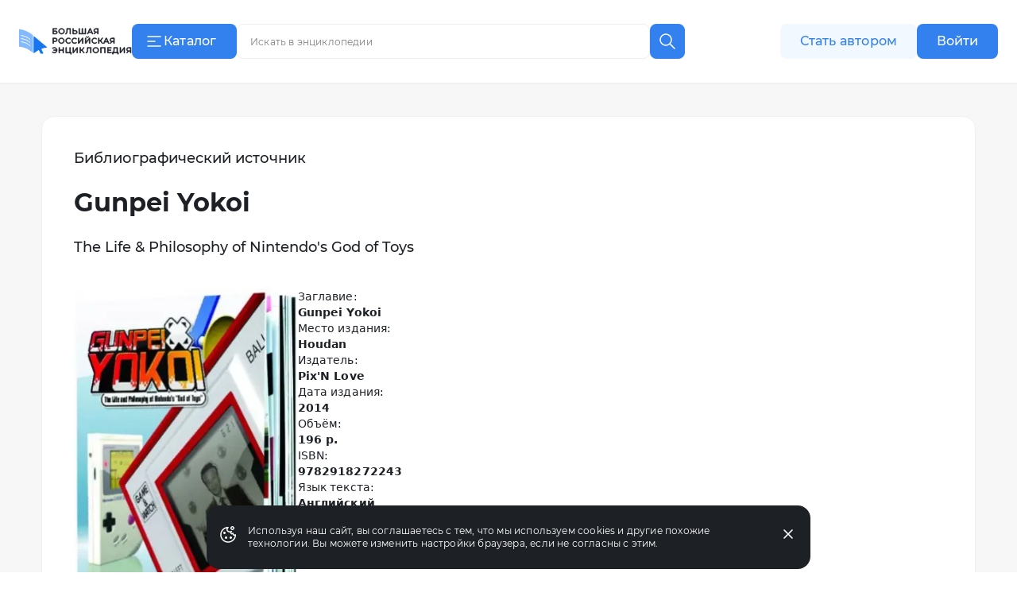

--- FILE ---
content_type: text/html;charset=utf-8
request_url: https://bigenc.ru/b/gunpei-yokoi-43ee94
body_size: 27874
content:
<!DOCTYPE html><html lang="ru"><head><meta charset="utf-8">
<meta name="viewport" content="width=device-width,initial-scale=1,maximum-scale=1">
<title>Gunpei Yokoi. Houdan, 2014. Большая российская энциклопедия</title>
<link href="https://mc.yandex.ru" rel="preconnect">
<link href="https://top-fwz1.mail.ru/js/code.js" as="script" crossorigin>
<link href="https://news.gnezdo2.ru/gnezdo_news_tracker_new.js" as="script" crossorigin>
<link href="https://mc.yandex.ru" rel="dns-prefetch">
<link href="https://mc.yandex.ru/metrika/tag.js" as="script" crossorigin>
<meta name="msapplication-TileColor" content="#da532c">
<meta name="msapplication-config" content="/meta/browserconfig.xml">
<meta name="theme-color" content="#ffffff">
<link rel="icon" sizes="32x32" href="/favicon.ico">
<link rel="icon" type="image/svg+xml" href="/meta/favicon.svg">
<link rel="apple-touch-icon" href="/meta/apple-touch-icon.png">
<link rel="icon" type="image/png" sizes="48x48" href="/meta/favicon-48x48.png">
<link rel="manifest" href="/meta/site.webmanifest">
<meta content="Gunpei Yokoi : The Life & Philosophy of Nintendo's God of Toys. – Houdan : Pix'N Love, 2014." name="description">
<meta content="Большая российская энциклопедия" property="og:site_name">
<meta content="bigenc.ru/b/gunpei-yokoi-43ee94" property="og:url">
<meta content="book" property="og:type">
<meta content="https://i.bigenc.ru/resizer/resize?sign=xLEq7BTE-6w48DNX2TrlgA&filename=vault/6fae253dac5ef1657d59b94ebad63b8c.webp&width=120" property="og:image">
<meta content="webp" property="og:image:type">
<meta content="321" property="og:image:width">
<meta content="500" property="og:image:height">
<meta content="Gunpei Yokoi" property="og:image:alt">
<meta content="summary_large_image" property="twitter:card">
<meta content="9782918272243" property="book:isbn">
<meta content="Gunpei Yokoi. Houdan, 2014. Большая российская энциклопедия" property="og:title">
<meta content="Gunpei Yokoi : The Life & Philosophy of Nintendo's God of Toys. – Houdan : Pix'N Love, 2014." property="og:description">
<link rel="stylesheet" href="https://s.bigenc.ru/_nuxt/entry.mpjHLZVQ.css">
<link rel="stylesheet" href="https://s.bigenc.ru/_nuxt/components.EYp_E6uU.css">
<link rel="modulepreload" as="script" crossorigin href="https://s.bigenc.ru/_nuxt/entry.-Z8AjeEO.js">
<link rel="modulepreload" as="script" crossorigin href="https://s.bigenc.ru/_nuxt/chunk.eVCQshbn.js">
<link rel="modulepreload" as="script" crossorigin href="https://s.bigenc.ru/_nuxt/components.a6A3eWos.js">
<link rel="modulepreload" as="script" crossorigin href="https://s.bigenc.ru/_nuxt/index._PGwjJN3.js">
<link rel="modulepreload" as="script" crossorigin href="https://s.bigenc.ru/_nuxt/Image.vue.hLe6_eLu.js">
<link rel="modulepreload" as="script" crossorigin href="https://s.bigenc.ru/_nuxt/MediaFigure.vue.8Cjz8VZ4.js">
<link rel="modulepreload" as="script" crossorigin href="https://s.bigenc.ru/_nuxt/Image.MIRfcYkN.js">
<link rel="prefetch" as="image" type="image/jpeg" href="https://s.bigenc.ru/_nuxt/fallback.OCsNm7LY.jpg">
<script type="module" src="https://s.bigenc.ru/_nuxt/entry.-Z8AjeEO.js" crossorigin></script></head><body><div id="__nuxt"><!--[--><div class="loading-indicator" style="position:fixed;top:0;right:0;left:0;pointer-events:none;width:0%;height:1px;opacity:0;background:repeating-linear-gradient(to right,#7698f5 0%,#436ee6 50%,#0047e1 100%);background-size:Infinity% auto;transition:width 0.1s, height 0.4s, opacity 0.4s;z-index:999999;"></div><div><!----><div class="bre-page" itemscope itemprop="mainEntity" itemtype="https://schema.org/WebPage"><header class="bre-header" itemprop="hasPart" itemscope itemtype="https://schema.org/WPHeader" style=""><div class="bre-header-fixed"><nav class="bre-header-nav"><div class="bre-header-nav-item _flex-start _logo"><a class="bre-header-logo -show-on-desktop-s _big" aria-label="Домой"></a><a class="bre-header-logo _small" aria-label="Домой"></a></div><div class="bre-header-nav-item _flex-start _catalog"><button type="button" class="b-button tw-gap-2 b-button--primary -text-button tw-rounded-lg tw-cursor-pointer tw-h-11 -show-on-desktop-s tw-px-4 tw-w-[132px] !tw-justify-start" data-v-cfbedafc><span class="nuxt-icon tw-text-2xl tw-shrink-0" data-v-cfbedafc><svg viewBox="0 0 24 24" fill="none" xmlns="http://www.w3.org/2000/svg"><path fill-rule="evenodd" clip-rule="evenodd" d="M20.75 6a.75.75 0 0 1-.75.75H4a.75.75 0 0 1 0-1.5h16a.75.75 0 0 1 .75.75Zm-7 6a.75.75 0 0 1-.75.75H4a.75.75 0 0 1 0-1.5h9a.75.75 0 0 1 .75.75ZM20 18.75a.75.75 0 0 0 0-1.5H4a.75.75 0 0 0 0 1.5h16Z" fill="currentColor"/></svg>
</span><span class="c-button__content" data-v-cfbedafc><!--[--> Каталог <!--]--></span></button><button type="button" class="b-button b-button--transparent -text-button tw-rounded-lg tw-cursor-pointer tw-gap-0 md:tw-gap-2 -hide-on-desktop-s" data-v-cfbedafc><span class="nuxt-icon tw-text-2xl tw-shrink-0 tw-text-primary-black" data-v-cfbedafc><svg viewBox="0 0 24 24" fill="none" xmlns="http://www.w3.org/2000/svg"><path fill-rule="evenodd" clip-rule="evenodd" d="M20.75 6a.75.75 0 0 1-.75.75H4a.75.75 0 0 1 0-1.5h16a.75.75 0 0 1 .75.75Zm-7 6a.75.75 0 0 1-.75.75H4a.75.75 0 0 1 0-1.5h9a.75.75 0 0 1 .75.75ZM20 18.75a.75.75 0 0 0 0-1.5H4a.75.75 0 0 0 0 1.5h16Z" fill="currentColor"/></svg>
</span><span class="c-button__content" data-v-cfbedafc><!--[--><span class="tw-hidden tw-pt-0.5 tw-text-primary-black md:tw-block">Каталог</span><!--]--></span></button></div><div class="bre-header-nav-item _flex-start lg:tw-flex-1"><div class="min-lg:tw-w-[228px] tw-relative max-md:tw-mb-[6px] max-md:tw-mt-4 lg:tw-w-full lg:tw-max-w-[606px] max-md:tw-hidden"><div class="tw-flex max-lg:tw-hidden" data-v-f39cd9b8><div class="tw-flex tw-w-full tw-items-center tw-border tw-border-solid tw-border-transparent tw-bg-gray-6 tw-px-3 tw-transition lg:hover:tw-bg-gray-5 lg:tw-bg-primary-white lg:tw-border-gray-5 lg:hover:tw-border-transparent lg:tw-rounded-e-none lg:tw-pr-4 tw-rounded-lg tw-h-11" data-v-f39cd9b8><span class="nuxt-icon _no-icon-margin tw-shrink-0 tw-text-2xl tw-text-gray-2 tw-cursor-pointer" style="display:none;" data-v-f39cd9b8><svg viewBox="0 0 24 24" fill="none" xmlns="http://www.w3.org/2000/svg">
<path d="M10 17C13.866 17 17 13.866 17 10C17 6.13401 13.866 3 10 3C6.13401 3 3 6.13401 3 10C3 13.866 6.13401 17 10 17Z" stroke="currentColor" stroke-width="1.5" stroke-linecap="round" stroke-linejoin="round"/>
<path d="M21.0004 21.0004L15.5 15.5" stroke="currentColor" stroke-width="1.5" stroke-linecap="round" stroke-linejoin="round"/>
</svg>
</span><input class="b-search-input -text-headline-6 tw-h-full tw-shrink tw-grow tw-basis-auto tw-border-none tw-bg-transparent tw-p-0 tw-indent-2 tw-leading-none tw-text-primary-black tw-outline-none tw-transition md:tw-w-[154px] tw-placeholder-gray-2 lg:tw-placeholder-gray-1 lg:tw-indent-1 lg:tw-pr-4 lg:-text-caption-1 placeholder-on-focus" name="new-search" value="" type="text" placeholder="Искать в энциклопедии" autocomplete="off" spellcheck="false" data-v-f39cd9b8><button type="button" class="b-button tw-gap-2 b-button--transparent -text-button tw-rounded-lg tw-cursor-pointer b-button--icon-only" style="display:none;" data-v-f39cd9b8 data-v-cfbedafc><span class="nuxt-icon nuxt-icon--fill nuxt-icon--stroke tw-text-2xl tw-shrink-0 tw-text-gray-2" data-v-cfbedafc><svg xmlns="http://www.w3.org/2000/svg" viewBox="0 0 24 24" fill="none"><path stroke="currentColor" stroke-linecap="round" stroke-linejoin="round" stroke-width="1.5" d="M17 17 7 7M17 7 7 17"/></svg>
</span><!----></button></div><!--[--><button type="button" class="b-button tw-gap-2 b-button--primary -text-button tw-rounded-lg tw-cursor-pointer b-button--icon-only tw-h-11 tw-w-11 tw-rounded-s-none tw-flex-none" style="" data-v-cfbedafc><span class="nuxt-icon tw-text-2xl tw-shrink-0" data-v-cfbedafc><svg viewBox="0 0 24 24" fill="none" xmlns="http://www.w3.org/2000/svg">
<path d="M10 17C13.866 17 17 13.866 17 10C17 6.13401 13.866 3 10 3C6.13401 3 3 6.13401 3 10C3 13.866 6.13401 17 10 17Z" stroke="currentColor" stroke-width="1.5" stroke-linecap="round" stroke-linejoin="round"/>
<path d="M21.0004 21.0004L15.5 15.5" stroke="currentColor" stroke-width="1.5" stroke-linecap="round" stroke-linejoin="round"/>
</svg>
</span><!----></button><!--]--></div><!----></div><button class="lg:tw-hidden"><span class="nuxt-icon tw-text-2xl tw-text-primary-black"><svg viewBox="0 0 24 24" fill="none" xmlns="http://www.w3.org/2000/svg">
<path d="M10 17C13.866 17 17 13.866 17 10C17 6.13401 13.866 3 10 3C6.13401 3 3 6.13401 3 10C3 13.866 6.13401 17 10 17Z" stroke="currentColor" stroke-width="1.5" stroke-linecap="round" stroke-linejoin="round"/>
<path d="M21.0004 21.0004L15.5 15.5" stroke="currentColor" stroke-width="1.5" stroke-linecap="round" stroke-linejoin="round"/>
</svg>
</span></button></div><div class="bre-header-nav-item _flex-start -show-on-tablet button-author-animation lg:tw-justify-end lg:tw-basis-[calc(50vw-348px)]"><a class="b-button tw-gap-2 b-button--secondary -text-button tw-rounded-lg tw-cursor-pointer tw-h-10 tw-w-[172px] tw-px-6 lg:tw-h-11" data-v-cfbedafc><!----><span class="c-button__content" data-v-cfbedafc><!--[--> Стать автором <!--]--></span></a></div><div class="bre-header-nav-item _flex-start tw-relative max-md:tw-w-6 sm:tw-z-[9] md:tw-z-[21]"><div class="bre-header-profile"><!--[--><!--[--><a class="b-button tw-gap-2 b-button--primary -text-button tw-rounded-lg tw-cursor-pointer tw-h-10 tw-px-6 -show-on-tablet -hide-on-desktop-s tw-w-[102px]" data-v-cfbedafc><!----><span class="c-button__content" data-v-cfbedafc><!--[--> Войти <!--]--></span></a><a class="b-button tw-gap-2 b-button--primary -text-button tw-rounded-lg tw-cursor-pointer tw-h-11 tw-px-6 -show-on-desktop-s tw-w-[102px]" data-v-cfbedafc><!----><span class="c-button__content" data-v-cfbedafc><!--[--> Войти <!--]--></span></a><a class="b-button tw-gap-2 b-button--transparent -text-button tw-rounded-lg tw-cursor-pointer b-button--icon-only tw-mx-1 -hide-on-tablet" data-v-cfbedafc><span class="nuxt-icon tw-text-2xl tw-shrink-0 tw-text-primary-black" data-v-cfbedafc><svg viewBox="0 0 24 24" fill="none" xmlns="http://www.w3.org/2000/svg">
<path d="M20 21V19C20 17.9391 19.5786 16.9217 18.8284 16.1716C18.0783 15.4214 17.0609 15 16 15H8C6.93913 15 5.92172 15.4214 5.17157 16.1716C4.42143 16.9217 4 17.9391 4 19V21" stroke="currentColor" stroke-width="1.5" stroke-linecap="round" stroke-linejoin="round"/>
<path d="M12 12C14.2091 12 16 10.2091 16 8C16 5.79086 14.2091 4 12 4C9.79086 4 8 5.79086 8 8C8 10.2091 9.79086 12 12 12Z" stroke="currentColor" stroke-width="1.5" stroke-linecap="round" stroke-linejoin="round"/>
</svg>
</span><!----></a><!--]--></div></div></nav><!----><!----></div><!----><!----></header><main class="bre-page-main"><div class="bre-article-layout"><!----><div class="bre-article-layout__content _article"><span></span><!--[--><article class="bre-article" itemprop="mainEntity" itemscope itemtype="https://schema.org/Book"><meta itemprop="url" content="/b/gunpei-yokoi-43ee94"><meta itemprop="description" content="Gunpei Yokoi : The Life &amp; Philosophy of Nintendo&#39;s God of Toys. – Houdan : Pix&#39;N Love, 2014."><!----><!----><div itemprop="sdPublisher" itemscope itemtype="https://schema.org/Organization"><meta itemprop="name" content="Автономная некоммерческая организация «Национальный научно-образовательный центр «Большая российская энциклопедия»"><meta itemprop="logo" content="https://s.bigenc.ru/_nuxt/logo.98u7ubS9.svg"></div><div><div><meta itemprop="sdDatePublished" content="23 мая 2022 г. в 13:35 (GMT+3)"><div class="-text-subtitle-1 tw-mb-6">Библиографический источник</div><header class="tw-mb-10"><h1 class="-text-article-headline-1-small custom-overflow-wrap-anywhere tw-mb-6 tw-mt-0 tw-line-clamp-3">Gunpei Yokoi</h1><div class="-text-subtitle-1"><span class="bre-view-more"><p class="tw-line-clamp-4 bre-view-more__text">The Life &amp; Philosophy of Nintendo&#39;s God of Toys</p><!----></span></div></header></div><div class="tw-flex tw-flex-wrap tw-gap-10"><aside class="tw-basis-[100%] md:tw-basis-[282px]"><div><div itemprop="hasPart"><span class="bre-media-image _note-exclude _clean _auto-width tw-overflow-hidden tw-rounded-xl" data-width="100%" data-display="block"><span class="bre-media-figure _note-exclude _clean" itemscope itemtype="https://schema.org/ImageObject" itemprop="image"><!--[--><span class="bre-media-image-container"><meta itemprop="name" content="Gunpei Yokoi"><meta itemprop="caption"><!----><!----><span class="tw-flex tw-w-full" style=""><img src="https://i.bigenc.ru/resizer/resize?sign=xLEq7BTE-6w48DNX2TrlgA&amp;filename=vault/6fae253dac5ef1657d59b94ebad63b8c.webp&amp;width=120" onerror="this.setAttribute(&#39;data-error&#39;, 1)" alt="Gunpei Yokoi" data-nuxt-img sizes="320px" srcset="https://i.bigenc.ru/resizer/resize?sign=xLEq7BTE-6w48DNX2TrlgA&amp;filename=vault/6fae253dac5ef1657d59b94ebad63b8c.webp&amp;width=120 120w,https://i.bigenc.ru/resizer/resize?sign=Qm-VeFTlWIHEbGI1Y7-EVA&amp;filename=vault/6fae253dac5ef1657d59b94ebad63b8c.webp&amp;width=320 320w,https://i.bigenc.ru/resizer/resize?sign=QUBxoLrdEHXljbrYPNuhWQ&amp;filename=vault/6fae253dac5ef1657d59b94ebad63b8c.webp&amp;width=480 480w" title="Gunpei Yokoi" class="" itemprop="contentUrl"></span><!----></span><!--]--><!----></span><!----><!----></span></div><!----><div class="tw-mt-3"><button type="button" class="b-button tw-gap-2 b-button--secondary -text-button tw-rounded-lg tw-cursor-pointer tw-h-11 tw-px-6 tw-w-full" data-v-cfbedafc><!----><span class="c-button__content" data-v-cfbedafc><!--[-->Скопировать описание<!--]--></span></button></div></div></aside><main class="tw-basis-[100%] md:tw-basis-[calc(100%-322px)]"><div class="bre-article-content"><dl class="bre-reference-list tw-my-0 tw-flex tw-flex-col tw-gap-3"><!--[--><div><dt class="-text-body-2">Заглавие:</dt><!--[--><dd class="-text-body-2-bold tw-ml-0"><span itemprop="name"><span class="bre-view-more"><p class="tw-line-clamp-4 bre-view-more__text">Gunpei Yokoi</p><!----></span></span></dd><!--]--></div><div><dt class="-text-body-2">Место издания:</dt><!--[--><dd itemscope itemprop="locationCreated" itemtype="https://schema.org/Place" class="-text-body-2-bold tw-ml-0"><span itemprop="name"><span class="bre-view-more"><p class="tw-line-clamp-4 bre-view-more__text">Houdan</p><!----></span></span></dd><!--]--></div><div><dt class="-text-body-2">Издатель:</dt><dd class="-text-body-2-bold tw-ml-0" itemprop="publisher"><span class="bre-view-more"><p class="tw-line-clamp-4 bre-view-more__text">Pix&#39;N Love</p><!----></span></dd></div><div><dt class="-text-body-2">Дата издания:</dt><dd class="-text-body-2-bold tw-ml-0" itemprop="datePublished"><span class="bre-view-more"><p class="tw-line-clamp-4 bre-view-more__text"> 2014</p><!----></span></dd></div><div><dt class="-text-body-2">Объём:</dt><dd class="-text-body-2-bold tw-ml-0" itemprop="numberOfPages"><span class="bre-view-more"><p class="tw-line-clamp-4 bre-view-more__text">196 p.</p><!----></span></dd></div><div><dt class="-text-body-2">ISBN:</dt><dd class="-text-body-2-bold tw-ml-0" itemprop="isbn"><span class="bre-view-more"><p class="tw-line-clamp-4 bre-view-more__text">9782918272243</p><!----></span></dd></div><div><dt class="-text-body-2">Язык текста:</dt><dd class="-text-body-2-bold tw-ml-0"><span class="bre-view-more"><p class="tw-line-clamp-4 bre-view-more__text">Английский</p><!----></span></dd></div><!--]--><!----><!----><!----></dl><footer class="-text-caption-1-italic -show-on-desktop-s tw-mt-10"><span>Дата публикации: </span><time>23 мая 2022 г. в 13:35 (GMT+3)</time></footer></div></main><footer class="-text-caption-1-italic -hide-on-desktop-s tw-basis-[100%]"><span>Дата публикации: </span><time>23 мая 2022 г. в 13:35 (GMT+3)</time></footer></div></div></article><!--]--></div></div><div></div></main><footer class="bre-footer" itemscope itemprop="hasPart" itemtype="https://schema.org/WPFooter"><meta itemprop="copyrightNotice" content="&amp;copy;&amp;nbsp;АНО БРЭ, 2022&amp;nbsp;&amp;mdash;&amp;nbsp;2024. Все права защищены."><div class="bre-footer__inner" itemprop="hasPart" itemscope itemtype="https://schema.org/SiteNavigationElement"><!--[--><div class="_menu bre-footer-section"><ul class="bre-inline-menu _footer-link-groups"><!--[--><li class="_footer-links bre-inline-menu__item"><ul class="bre-inline-menu _footer-links"><!--[--><li class="_button bre-inline-menu__item"><a href="/p/about-project" class="" itemprop="url"><!----><span>О портале</span></a></li><li class="_button bre-inline-menu__item"><a href="/p/author" class="" itemprop="url"><!----><span>Стать автором</span></a></li><li class="_button bre-inline-menu__item"><a href="/p/partners" class="" itemprop="url"><!----><span>Партнёры</span></a></li><li class="_button bre-inline-menu__item"><a href="/p/copyright-holders" class="" itemprop="url"><!----><span>Правообладателям</span></a></li><li class="_button bre-inline-menu__item"><a href="/p/contacts" class="" itemprop="url"><!----><span>Контакты</span></a></li><li class="_button _full-width bre-inline-menu__item"><a href="https://old.bigenc.ru/" rel="noopener noreferrer nofollow" target="_blank" itemprop="url"><!----><span>Старая версия сайта</span></a></li><!--]--></ul></li><li class="bre-inline-menu__item"><ul class="bre-inline-menu"><!--[--><li class="bre-inline-menu__item"><a href="https://t.me/bigenc" rel="noopener noreferrer nofollow" target="_blank"><span class="nuxt-icon tw-text-2xl tw-text-gray-4 tw-transition-colors tw-duration-200 hover:tw-text-primary-black _no-icon-margin" title="Telegram"><svg xmlns="http://www.w3.org/2000/svg" fill="none" viewBox="0 0 24 24">
  <path fill="currentColor" d="m2.319 11.552 4.147 1.555 1.605 5.189a.49.49 0 0 0 .562.336.487.487 0 0 0 .214-.102l2.312-1.893a.686.686 0 0 1 .84-.024l4.17 3.043a.486.486 0 0 0 .766-.297L19.99 4.59a.494.494 0 0 0-.397-.584.49.49 0 0 0-.258.025l-17.022 6.6a.491.491 0 0 0 .006.92Zm5.493.728 8.107-5.02c.145-.088.294.11.17.227l-6.69 6.25a1.39 1.39 0 0 0-.43.832l-.228 1.698c-.03.227-.346.25-.41.03l-.875-3.096a.823.823 0 0 1 .356-.921Z"/>
</svg>
</span><!----></a></li><li class="bre-inline-menu__item"><a href="https://vk.com/bigenc_ru" rel="noopener noreferrer nofollow" target="_blank"><span class="nuxt-icon tw-text-2xl tw-text-gray-4 tw-transition-colors tw-duration-200 hover:tw-text-primary-black _no-icon-margin" title="ВКонтакте"><svg xmlns="http://www.w3.org/2000/svg" fill="none" viewBox="0 0 24 24">
  <path fill="currentColor" d="M21.969 6.82c.17.425-.353 1.418-1.567 2.978-.17.213-.389.496-.656.85-.559.663-.875 1.1-.947 1.313-.122.284-.073.555.145.815.122.142.401.426.838.851h.037v.036c.996.874 1.664 1.62 2.004 2.234l.073.141.073.267v.336l-.255.266-.62.124-2.66.071c-.17.024-.37 0-.601-.07a2.607 2.607 0 0 1-.528-.213l-.22-.142a4.162 4.162 0 0 1-.728-.639 28.415 28.415 0 0 1-.71-.78 3.62 3.62 0 0 0-.638-.585c-.219-.153-.413-.206-.583-.16a.18.18 0 0 0-.091.036 1.473 1.473 0 0 0-.183.16 1.148 1.148 0 0 0-.218.301 2.19 2.19 0 0 0-.164.514c-.049.225-.073.49-.073.798a.939.939 0 0 1-.036.266 1.154 1.154 0 0 1-.073.195l-.037.036c-.146.141-.34.212-.583.212h-1.166a4.34 4.34 0 0 1-1.548-.141 5.719 5.719 0 0 1-1.367-.55c-.389-.225-.74-.45-1.057-.674a6.361 6.361 0 0 1-.729-.585l-.255-.248a1.58 1.58 0 0 1-.291-.284c-.122-.141-.37-.449-.747-.922a23.006 23.006 0 0 1-1.111-1.524A29.008 29.008 0 0 1 3.42 9.957 34.16 34.16 0 0 1 2.073 7.21.8.8 0 0 1 2 6.926c0-.071.012-.13.036-.177l.037-.036c.097-.142.291-.213.583-.213h2.879a.49.49 0 0 1 .218.054l.182.088.037.036c.121.07.206.177.255.319.146.33.31.68.492 1.046s.322.644.419.833l.146.284c.218.402.419.75.6 1.046.183.295.347.526.493.691.146.166.291.296.437.39.146.095.267.142.365.142.097 0 .194-.012.291-.036l.036-.053.128-.23.146-.461.09-.816V8.557a6.15 6.15 0 0 0-.108-.727 2.135 2.135 0 0 0-.146-.479l-.037-.106c-.17-.236-.473-.39-.91-.461-.074 0-.05-.083.072-.248a1.55 1.55 0 0 1 .401-.284c.364-.189 1.19-.272 2.478-.248.559 0 1.032.047 1.421.142.121.023.23.065.328.124.097.059.17.142.219.248.048.106.085.213.109.32.024.106.036.26.036.46v.55a5.784 5.784 0 0 0-.036.709v.85c0 .072-.006.214-.018.426a9.251 9.251 0 0 0-.018.497c0 .118.012.254.036.408.024.153.067.283.128.39a.55.55 0 0 0 .4.283c.061.012.152-.023.274-.106a2.55 2.55 0 0 0 .4-.355c.146-.153.328-.384.547-.691.219-.307.45-.662.692-1.064a18.64 18.64 0 0 0 1.13-2.305c.024-.047.055-.1.091-.16.037-.058.08-.1.128-.123h.036l.037-.036.145-.035h.219l2.988-.036c.267-.023.492-.011.674.036.182.047.286.106.31.177l.073.106Z"/>
</svg>
</span><!----></a></li><li class="bre-inline-menu__item"><a href="https://dzen.ru/bigenc" rel="noopener noreferrer nofollow" target="_blank"><span class="nuxt-icon tw-text-2xl tw-text-gray-4 tw-transition-colors tw-duration-200 hover:tw-text-primary-black _no-icon-margin" title="Дзен"><svg viewBox="0 0 24 24" fill="none" xmlns="http://www.w3.org/2000/svg">
    <defs>
    <mask id="inner-star">
        <circle cx="12" cy="12" r="9" fill="#fff"/>
        <path d="M21 12.0964V11.9036C17.0143 11.775 15.195 11.6786 13.7357 10.2643C12.3214 8.805 12.2186 6.98571 12.0964 3H11.9036C11.775 6.98571 11.6786 8.805 10.2643 10.2643C8.805 11.6786 6.98571 11.7814 3 11.9036V12.0964C6.98571 12.225 8.805 12.3214 10.2643 13.7357C11.6786 15.195 11.7814 17.0143 11.9036 21H12.0964C12.225 17.0143 12.3214 15.195 13.7357 13.7357C15.195 12.3214 17.0143 12.2186 21 12.0964Z" fill="#000"/>
    </mask>
    </defs>
    <circle cx="12" cy="12" r="9" fill="currentColor" mask="url(#inner-star)"/>
</svg>
</span><!----></a></li><li class="bre-inline-menu__item"><a href="https://ok.ru/group/70000000707835" rel="noopener noreferrer nofollow" target="_blank"><span class="nuxt-icon tw-text-2xl tw-text-gray-4 tw-transition-colors tw-duration-200 hover:tw-text-primary-black _no-icon-margin" title="Одноклассники"><svg viewBox="0 0 200 200" fill="none" xmlns="http://www.w3.org/2000/svg">
  <path d="M100.1 99.2C109.8 99.2 118.6 95.2 124.9 88.9C131.2 82.6 135.2 73.8 135.2 64.1C135.2 54.4 131.2 45.6 124.9 39.3C118.6 33 109.8 29 100.1 29C90.4 29 81.6 33 75.3 39.3C69 45.5 65 54.3 65 64.1C65 73.9 69 82.6 75.3 88.9C81.6 95.2 90.5 99.2 100.1 99.2ZM88.9 52.7C91.8 49.8 95.8 48 100.2 48C104.7 48 108.6 49.8 111.5 52.7C114.4 55.6 116.2 59.6 116.2 64C116.2 68.5 114.4 72.4 111.5 75.3C108.6 78.2 104.6 80 100.2 80C95.7 80 91.8 78.2 88.9 75.3C86 72.4 84.2 68.4 84.2 64C84.2 59.6 86.1 55.6 88.9 52.7Z" fill="currentColor"/>
  <path d="M147.5 113.4L137.2 99.3C136.6 98.5 135.4 98.4 134.7 99.1C125 107.4 113 112.8 100.1 112.8C87.2 112.8 75.3 107.4 65.5 99.1C64.8 98.5 63.6 98.6 63 99.3L52.7 113.4C52.2 114.1 52.3 115 52.9 115.6C61.6 122.6 71.7 127.4 82.2 129.9L60.4 168.3C59.8 169.4 60.6 170.8 61.8 170.8H83.1C83.8 170.8 84.4 170.4 84.6 169.7L99.8 135.7L115 169.7C115.2 170.3 115.8 170.8 116.5 170.8H137.8C139.1 170.8 139.8 169.5 139.2 168.3L117.4 129.9C127.9 127.4 138 122.8 146.7 115.6C148 115 148.1 114.1 147.5 113.4Z" fill="currentColor"/>
</svg>
</span><!----></a></li><li class="bre-inline-menu__item"><a href="https://www.youtube.com/channel/UCY4SUgcT8rBt4EgK9CAg6Ng" rel="noopener noreferrer nofollow" target="_blank"><span class="nuxt-icon tw-text-2xl tw-text-gray-4 tw-transition-colors tw-duration-200 hover:tw-text-primary-black _no-icon-margin" title="YouTube"><svg viewBox="0 0 24 24" fill="none" xmlns="http://www.w3.org/2000/svg">
    <path fill-rule="evenodd" clip-rule="evenodd" d="M21.1623 4.21363C22.1781 4.48683 22.9706 5.28671 23.2453 6.30818C23.9638 9.22233 23.917 14.7319 23.2604 17.6916C22.9887 18.713 22.1932 19.5099 21.1774 19.7861C18.3094 20.4995 5.46414 20.4114 2.76226 19.7861C1.74641 19.5129 0.953955 18.713 0.679238 17.6916C0.0015019 14.914 0.0482943 9.04019 0.664143 6.32335C0.935842 5.30188 1.73131 4.50505 2.74716 4.22881C6.58112 3.42438 19.7977 3.68392 21.1623 4.21363ZM9.69057 8.44824L15.8491 11.9999L9.69057 15.5515V8.44824Z" fill="currentColor"/>
</svg>
</span><!----></a></li><li class="bre-inline-menu__item"><a href="https://rutube.ru/channel/29677486/" rel="noopener noreferrer nofollow" target="_blank"><span class="nuxt-icon tw-text-2xl tw-text-gray-4 tw-transition-colors tw-duration-200 hover:tw-text-primary-black _no-icon-margin" title="RUTUBE"><svg viewBox="0 0 24 24" fill="none" xmlns="http://www.w3.org/2000/svg">
    <path fill-rule="evenodd" clip-rule="evenodd" d="M3 6.45205C3 4.54554 4.54554 3 6.45205 3H17.5479C19.4545 3 21 4.54554 21 6.45205V17.5479C21 19.4545 19.4545 21 17.5479 21H6.45205C4.54554 21 3 19.4545 3 17.5479V6.45205ZM14.8657 7.43835H6.20547V16.8082H8.6159V13.7598H13.2346L15.342 16.8082H18.0411L15.7173 13.7458C16.439 13.6335 16.9586 13.3665 17.2761 12.9451C17.5936 12.5237 17.7524 11.8494 17.7524 10.9503V10.2479C17.7524 9.71409 17.6947 9.29268 17.5936 8.96955C17.4926 8.64646 17.3194 8.3655 17.0741 8.11265C16.8142 7.87383 16.5256 7.70526 16.1792 7.59288C15.8328 7.49454 15.3997 7.43835 14.8657 7.43835ZM14.476 11.6948H8.6159V9.50336H14.476C14.808 9.50336 15.0389 9.55957 15.1544 9.65789C15.2698 9.75622 15.342 9.93886 15.342 10.2058V10.9925C15.342 11.2734 15.2698 11.456 15.1544 11.5543C15.0389 11.6527 14.808 11.6948 14.476 11.6948ZM19.274 6.57535C19.274 7.18816 18.7771 7.68494 18.1646 7.68494C17.5516 7.68494 17.0548 7.18816 17.0548 6.57535C17.0548 5.96254 17.5516 5.46576 18.1646 5.46576C18.7771 5.46576 19.274 5.96254 19.274 6.57535Z" fill="currentColor"/>
</svg>
</span><!----></a></li><!--]--></ul></li><!--]--></ul></div><div class="_border bre-footer-section"><ul class="bre-inline-menu"><!--[--><li class="_footer-text bre-inline-menu__item"><span><!----><span>Научно-образовательный портал «Большая российская энциклопедия»<br />Создан при финансовой поддержке Министерства цифрового развития, связи и массовых коммуникаций Российской Федерации.<br />Свидетельство о регистрации СМИ ЭЛ № ФС77-84198, выдано Федеральной службой по надзору в сфере связи, информационных технологий и массовых коммуникаций (Роскомнадзор) 15&nbsp;ноября&nbsp;2022&nbsp;года.<br>ISSN: 2949-2076</span></span></li><li class="_footer-text bre-inline-menu__item"><span><!----><span>Учредитель: Автономная некоммерческая организация «Национальный научно-образовательный центр «Большая российская энциклопедия» <br /> Главный редактор: Кравец С. Л. <br />Телефон редакции: <a href="tel:+74959179000">+7 (495) 917 90 00</a> <br />Эл. почта редакции: <a href="mailto:secretar@greatbook.ru">secretar@greatbook.ru</a></span></span></li><li class="_half-width bre-inline-menu__item"><ul class="bre-inline-menu"><!--[--><li class="tw-h-12 tw-mt-3 bre-inline-menu__item"><span><span class="nuxt-icon tw-text-gray-2 tw-text-[60px] _no-icon-margin" title="АНО «БРЭ»"><svg viewBox="0 0 60 48" fill="none" xmlns="http://www.w3.org/2000/svg"><path fill-rule="evenodd" clip-rule="evenodd" d="M25.577.226C14.027 1.426 4.087 8.42.903 17.586c-1.187 3.417-1.206 8.83-.045 12.525 4.42 14.064 24.29 21.772 41.012 15.91 4.81-1.686 7.426-3.253 11.082-6.64 9.507-8.81 9.383-22.047-.29-31.086C45.986 2.058 36.151-.872 25.576.226zm12.902 3.345c1.283.355 3.172 1.009 4.198 1.452l1.866.806-2.498.863c-2.472.855-2.529.854-5.365-.107-3.749-1.27-9.587-1.36-14.153-.22-2.764.692-3.65.744-5.015.298-.91-.298-1.657-.717-1.657-.93 0-.435 4.797-2.101 7.962-2.765 2.75-.577 11.74-.207 14.662.603zM16.498 7.354c1.654.685 1.69.756 1.736 3.35.051 2.917.542 5.21.962 4.494.147-.251.406-1.213.574-2.138.169-.924.839-2.208 1.49-2.854 1.145-1.134 2.687-1.289 5.207-.523.928.282.818 10.774-.116 11.128-.385.147-.7.475-.7.73 0 .284 1.353.395 3.494.288 3.904-.195 5.13-.936 5.627-3.4.42-2.078-1.08-3.728-3.748-4.125l-2.108-.313v-2.05c0-2.032.015-2.051 1.617-2.051 1.196 0 1.764.27 2.187 1.04l.57 1.039.28-1.155c.768-3.16 5.399-.393 7.647 4.569 1.253 2.765 2.241 6.748 1.786 7.198-.136.136-5.723.237-12.415.226-9.379-.016-12.595-.173-14.033-.686-1.026-.366-1.918-.67-1.982-.673-.065-.004-.117.409-.117.917 0 .877-.311.924-6.085.924H2.285l.316-1.733c.84-4.62 3.604-9.246 7.303-12.224 3.61-2.905 4.04-3.034 6.594-1.978zm31.704.637c4.444 3.03 8.238 8.665 8.977 13.334l.311 1.964H48.171l-.258-2.821c-.33-3.602-2.508-8.06-5.049-10.334-1.046-.936-1.816-1.789-1.71-1.894.31-.306 3.796-1.516 4.471-1.552.339-.018 1.498.568 2.577 1.303zm-15.32.018c.815.318.741.406-.584.697-1.994.438-8.188-.192-6.88-.7 1.21-.47 6.259-.468 7.463.003zm-1.45 8.003c1.79 1.593 1.82 3.79.064 4.582-1.793.81-2.58-.147-2.58-3.137 0-2.827.585-3.163 2.516-1.445zm-17.73 10.05c-.164 1.016-.152 1.848.026 1.848s1.017-.728 1.864-1.618l1.54-1.617H43.459l-.306 1.964c-.824 5.29-2.498 8.885-4.907 10.53-.976.667-1.813.75-5.132.505l-3.964-.292-.132-5.43c-.129-5.327-.112-5.429.897-5.429 1.575 0 2.733 1.32 2.733 3.115 0 1.338-.219 1.668-1.4 2.11-1.494.558-1.867 1.244-.676 1.244 2.64 0 4.921-3.225 3.992-5.646-.584-1.52-1.303-1.747-5.542-1.747-2.972 0-3.418.095-2.744.583.696.504.787 1.301.672 5.882l-.133 5.298-2.262.374c-2.662.442-3.293.074-4.047-2.355-1.024-3.302-.923-3.132-1.405-2.376-.239.374-.438 1.837-.442 3.252l-.007 2.572-2.547 1.046c-1.475.605-2.943.921-3.486.75-1.374-.431-6.27-5.358-7.66-7.707-1.317-2.227-2.856-7.512-2.4-8.243.166-.266 2.655-.462 5.864-.462H14l-.299 1.848zm43.493.335c-.525 3.8-2.78 7.8-6.359 11.283-1.79 1.742-3.553 3.167-3.916 3.167-.364 0-1.837-.446-3.273-.99l-2.612-.99 2.245-2.36c2.681-2.82 4.187-5.74 4.564-8.85.438-3.62.174-3.444 5.144-3.444h4.51l-.303 2.184zM34.867 39.034c-1.24.715-5.09 1.044-8.004.684-4.526-.56-2.874-1.182 3.103-1.168 4.098.01 5.484.147 4.9.484zm7.727 1.625c1.2.405 2.182.91 2.182 1.122 0 .54-4.773 2.26-8.396 3.028-3.871.82-9.19.82-13.061 0-3.535-.749-8.397-2.485-8.397-2.997 0-.195.81-.62 1.801-.944 1.592-.52 1.955-.489 3.13.273 1.141.74 2.277.86 8.11.86 5.997 0 7.028-.116 8.883-1 2.592-1.235 3.025-1.26 5.748-.342z" fill="currentColor"/></svg>
</span><!----></span></li><li class="tw-h-12 tw-mt-3 bre-inline-menu__item"><span><span class="nuxt-icon tw-text-gray-2 tw-text-5xl _no-icon-margin" title="Министерство цифрового развития, связи и массовых коммуникаций Российской Федерации"><svg viewBox="0 0 48 48" fill="none" xmlns="http://www.w3.org/2000/svg"><path fill-rule="evenodd" clip-rule="evenodd" d="M23.723.258c.06.157 0 .258-.15.258a.254.254 0 0 0-.248.258c0 .142.118.258.263.258.144 0 .216.078.159.172-.058.095.056.172.253.172.196 0 .31-.077.253-.172-.058-.094.014-.172.159-.172.149 0 .263-.146.263-.338 0-.232-.08-.308-.255-.24-.183.072-.226.022-.151-.177.077-.203.005-.277-.27-.277-.262 0-.344.077-.276.258zm-.11 1.57c-.21.214-.128.712.134.815.414.162.781-.076.726-.471-.05-.362-.62-.59-.86-.344zm-.086 1.303c-.277.283-.254 1.342.058 2.608.405 1.644.432 1.654.764.283.508-2.103.396-3.097-.35-3.097a.767.767 0 0 0-.472.206zm-1.65.296c-.984.45-1.211 1.079-.825 2.284.161.502.398 1.124.526 1.382.218.44.284.463 1.032.363.44-.059.823-.127.853-.152.08-.067-.675-3.928-.796-4.07-.056-.066-.412.02-.79.193zm3.392-.113c-.143.439-.788 3.943-.734 3.989.03.025.415.094.855.153.747.1.814.076 1.032-.363.127-.258.364-.88.525-1.382.432-1.348.155-1.927-1.17-2.44-.323-.125-.457-.114-.509.043zM10.175 4.2c-.473.491-.977.824-1.428.944-.977.26-1.39.573-.612.463.325-.046.932-.13 1.35-.186.418-.056 1.193-.33 1.723-.611.53-.28 1.214-.511 1.519-.514.552-.006.55-.008-.288-.429-.464-.233-1-.424-1.189-.425-.19 0-.673.34-1.075.758zm25.301-.313c-.741.39-.747.4-.25.407.28.004.963.233 1.519.508.974.484 1.306.572 2.95.783.912.117.64-.153-.443-.44-.45-.12-.954-.454-1.427-.945-.842-.874-1.193-.921-2.349-.313zm-18.727.71c-.182.21-.193.3-.04.352.112.038.161.14.109.227-.053.086.015.157.15.157.293 0 .477-.415.342-.774-.123-.326-.251-.317-.56.038zm13.94-.038c-.095.254.023.774.176.774.043 0 .193-.116.332-.258.225-.23.225-.287 0-.516-.14-.142-.289-.258-.332-.258-.043 0-.122.116-.175.258zm-18.352.043c-.01.071-.006.361.008.645.015.284-.092.855-.236 1.27-.665 1.913-.131 2.904 1.849 3.431l.675.18-.498-.376c-.83-.627-1.274-1.18-1.274-1.584 0-.21.19-.82.421-1.356.548-1.26.563-2.088.043-2.23-.524-.143-.967-.134-.988.02zm22.253-.014c-.43.12-.378 1.028.127 2.191.232.535.422 1.153.422 1.373 0 .42-.442.973-1.275 1.597l-.497.372.59-.13c1.968-.433 2.597-1.564 1.933-3.475-.144-.414-.239-1.024-.211-1.355.045-.535.004-.605-.372-.629a2.652 2.652 0 0 0-.717.056zM3.422 5.958c-.489.633-.737 1.705-.609 2.632.205 1.48.872 2.56 2.75 4.454.968.977 1.799 1.737 1.845 1.69.212-.216-.4-1.476-1.08-2.223-.728-.8-1.653-2.533-1.539-2.882.031-.095.54.524 1.13 1.377.59.852 1.132 1.512 1.204 1.467.072-.046.177-.272.234-.504.08-.325-.126-.783-.912-2.023-.56-.88-1.327-2.24-1.706-3.021-.38-.78-.753-1.42-.83-1.42-.075 0-.295.204-.487.453zm13.32-.109c0 .26.088.352.296.312.162-.032.295-.172.295-.312 0-.139-.133-.279-.295-.31-.208-.042-.296.051-.296.31zm13.924-.172c-.141.233.05.517.348.517.134 0 .243-.155.243-.345 0-.356-.407-.474-.59-.172zm12.595 1.248c-.38.78-1.147 2.14-1.706 3.021-.787 1.24-.993 1.697-.913 2.023.057.232.163.459.235.504.072.045.613-.615 1.204-1.467.59-.853 1.098-1.472 1.13-1.377.113.349-.812 2.082-1.54 2.882-.68.747-1.292 2.007-1.08 2.222.047.048.877-.712 1.846-1.689 2.38-2.4 3.154-4.12 2.674-5.937-.185-.698-.761-1.602-1.022-1.602-.076 0-.449.64-.828 1.42zM7.924 5.877c-.552.206-.574.402-.127 1.09.395.609.425 1.246.08 1.711-.137.184-.248.449-.248.59 0 .19.097.16.39-.12.528-.505.622-.474.622.21 0 .343.143.749.35.989l.349.406-.1-.475c-.06-.286.009-.688.173-1.011.312-.615.256-1.332-.209-2.684-.324-.943-.453-1.014-1.28-.706zm30.871.706c-.465 1.352-.52 2.069-.208 2.684.164.323.232.725.172 1.011l-.1.475.35-.406c.206-.24.35-.646.35-.99 0-.683.093-.714.621-.209.293.28.39.31.39.12 0-.141-.11-.406-.247-.59-.345-.465-.316-1.102.079-1.71.457-.704.426-.882-.194-1.102-.814-.289-.88-.25-1.213.717zm-22.156.03c-.112.296.049 1.64.265 2.227.117.315.162.264.334-.378.273-1.02.178-1.991-.2-2.065a.365.365 0 0 0-.4.216zm14.005.009c-.132.35.036 1.882.25 2.27.122.224.203.069.356-.688.11-.537.175-1.15.145-1.363-.064-.461-.601-.618-.752-.22zm-15.213.127c-.54.266-.614.788-.251 1.775.3.819.336.85.895.793.32-.032.595-.07.61-.086.014-.014-.091-.627-.235-1.36-.266-1.36-.348-1.451-1.02-1.122zm2.414.004c-.114.362-.428 2.024-.428 2.268 0 .127.237.266.527.31.48.07.554.016.84-.627.172-.387.316-.878.318-1.091.006-.703-1.073-1.442-1.257-.86zm11.397.118c-.435.444-.442 1.04-.021 1.882.29.58.385.644.844.576.587-.088.6-.162.292-1.672-.235-1.153-.542-1.37-1.115-.786zm2.307 1c-.144.733-.249 1.346-.234 1.36.014.015.285.054.602.086.544.056.593.015.905-.754.189-.465.288-.986.23-1.217-.087-.355-.707-.808-1.105-.808-.075 0-.255.6-.398 1.333zm-9.406.066c-.41.168-.413.18-.094.419.457.343 3.443.344 3.902.001.316-.237.31-.252-.148-.43-.591-.23-3.09-.223-3.66.01zm-.928.947c-.186.15-.793.495-1.35.769-1.002.492-1.007.497-.41.497.784 0 2.113-.412 2.857-.887l.59-.377-.421-.125c-.656-.194-.902-.17-1.266.123zm4.304-.123l-.422.125.59.377c.746.476 2.075.888 2.858.886l.602-.002-.9-.427c-.496-.236-1.116-.583-1.377-.773-.501-.364-.67-.387-1.351-.186zm-9.283.805c-.14.053-.365.132-.502.177-.218.072-.218.101 0 .242.531.342 3.034.11 2.683-.25-.138-.14-1.898-.276-2.181-.17zm13.797.01c-.255.045-.464.145-.464.223 0 .238.486.352 1.49.349.986-.003 1.572-.2 1.233-.414-.25-.157-1.688-.257-2.259-.158zm-14.81.807c0 .49.798 1.74 1.55 2.43.904.828 1.277.996.988.446-.264-.503-.213-.575.2-.28.551.394.865.356.638-.076-.212-.403-.049-.435.412-.08.458.353.643.314.512-.106-.11-.354-.106-.355.356-.047.462.309.466.308.374-.052-.092-.357-.082-.356.5.047.623.43 2.109.584 2.318.238.06-.098-.093-.172-.358-.172-.255 0-.798-.165-1.208-.367l-.744-.368.48-.4.48-.4-.588-.007-.588-.006.58-.317c.632-.346.96-.861.41-.646-.54.211-4.146.31-5.257.145-.705-.105-1.055-.1-1.055.018zm10.999-.06c.04.124.335.37.653.543l.58.317-.589.006-.588.006.48.4.48.401-.744.368c-.41.202-.953.367-1.207.367-.266 0-.419.074-.36.172.21.346 1.696.193 2.32-.238.582-.403.591-.404.5-.046-.093.36-.088.36.374.051.461-.308.466-.307.356.047-.131.42.054.459.511.106.46-.355.624-.323.412.08-.226.432.087.47.638.076.413-.295.465-.223.2.28-.289.55.085.382.987-.446.753-.69 1.55-1.94 1.55-2.43 0-.117-.35-.123-1.054-.018-1.11.166-4.716.066-5.256-.145-.224-.088-.295-.057-.243.103zm-11.42.515c-.153.251.405 1.128 1.001 1.576l.517.389-.294-.423a12.588 12.588 0 0 1-.637-1.068c-.366-.691-.426-.74-.587-.474zm17.818.453c-.193.367-.484.856-.646 1.089l-.295.423.517-.389c.673-.505 1.184-1.373.95-1.611-.12-.122-.285.032-.526.488zM.61 11.206c-.159.262.61 1.77 1.246 2.445.734.778 2.12 1.771 3.374 2.417.813.42.915.436 1.159.188.147-.15.239-.293.205-.318a74.556 74.556 0 0 0-.906-.584 9.907 9.907 0 0 1-1.52-1.248c-.65-.683-.657-.702-.188-.521.589.227 1.262.691 2.383 1.644.746.635 1.772 1.09 1.772.785 0-.171-2-2.117-3.088-3.004-.539-.439-1.365-.997-1.836-1.24-.912-.471-2.454-.806-2.6-.564zm45.728-.016c-1.464.295-3.226 1.487-5.419 3.666-.58.576-1.054 1.098-1.054 1.158 0 .304 1.026-.15 1.772-.785 1.12-.953 1.794-1.417 2.383-1.644.469-.18.462-.162-.19.521-.37.39-1.054.95-1.518 1.248-.464.296-.872.56-.906.584-.035.025.057.168.204.318.244.248.346.232 1.16-.188 1.253-.646 2.64-1.64 3.373-2.417.926-.982 1.595-2.716 1.011-2.621-.064.01-.431.082-.816.16zm-32.82.184c-.8.3-.994 1.35-.38 2.064.219.254.295.249.911-.062.645-.325.708-.327 1.535-.051 1.27.424 1.602.2.622-.422-.43-.273-.988-.772-1.24-1.108-.474-.634-.702-.7-1.448-.42zm3.818.077c-.378.292-.784.267-.889-.053-.048-.148.133-.213.577-.21.61.005.628.02.312.263zm14.216-.053c-.104.32-.51.345-.889.053-.316-.243-.299-.258.313-.263.444-.004.625.062.576.21zm1.481.397c-.252.336-.81.835-1.24 1.108-.98.621-.649.845.623.422.827-.276.89-.274 1.534.051.616.31.693.316.91.062.638-.741.418-1.768-.445-2.075-.763-.27-.884-.233-1.382.432zm-25.399.065c-.297.567-.205 2.075.178 2.88.31.655 2.21 2.636 2.526 2.636.215 0-.294-1.246-.574-1.406-.298-.17-1.123-1.516-1.123-1.83 0-.109.318.154.706.584.697.77.709.775.908.396.181-.345.112-.492-.68-1.442-.484-.582-1.022-1.305-1.196-1.605-.367-.633-.504-.672-.745-.213zm31.987.213c-.174.3-.713 1.023-1.198 1.605-.79.95-.86 1.097-.678 1.442.199.38.21.374.907-.396.389-.43.706-.693.706-.585 0 .316-.825 1.661-1.122 1.83-.28.16-.79 1.407-.575 1.407.317 0 2.215-1.98 2.526-2.636.383-.805.476-2.313.178-2.88-.241-.46-.377-.42-.744.213zm-25.41.486c0 .095-.114.172-.253.172-.14 0-.254-.077-.254-.172 0-.095.114-.172.254-.172.139 0 .253.077.253.172zm20 0c.057.095-.015.172-.16.172-.144 0-.262-.077-.262-.172 0-.095.071-.172.158-.172.088 0 .206.077.264.172zm-14.43.497c0 .091.322.48.717.863l.717.698.054-.635c.04-.454-.03-.698-.243-.857-.212-.158-.33-.167-.413-.032-.083.138-.213.136-.474-.006-.208-.114-.359-.127-.359-.03zm7.193.069c-.214.159-.283.402-.244.857l.054.635.718-.698c.752-.732.953-1.157.405-.858-.198.108-.37.11-.473.005-.103-.104-.27-.083-.46.058zm-8.038.304c0 .293-.052.318-.337.162-.525-.286-.4.055.285.773.561.59.634.621.747.327.264-.686.163-1.21-.273-1.412-.374-.174-.422-.157-.422.15zm9.663-.132c-.397.183-.485.739-.222 1.413.124.318.18.293.747-.335.676-.747.791-1.065.288-.79-.264.144-.336.117-.38-.142-.044-.266-.119-.29-.433-.146zm-7.097 1.126c-.04.796.019 1.088.285 1.419.331.412.336.413.593.072.4-.533.33-1.362-.168-1.965-.24-.291-.487-.53-.548-.53-.062.001-.134.452-.162 1.004zm4.285-.474c-.498.603-.569 1.432-.168 1.965.257.341.262.34.594-.072.265-.33.324-.623.284-1.42-.027-.55-.1-1.002-.162-1.002-.061 0-.308.238-.548.529zm-11.354.155c-.573.173-1.067.294-1.097.269-.03-.025-.26-.096-.513-.157-.586-.144-.484.267.14.557.77.358 1.725.244 2.184-.26.34-.374.55-.792.372-.736l-1.086.327zm1.244.142c-.25.265-.454.619-.454.786 0 .283.03.282.464-.026.6-.425 1.474-.725 2.135-.732.497-.005.507-.018.196-.258-.18-.139-.678-.253-1.108-.253-.634 0-.864.09-1.233.483zm14.304-.23c-.31.24-.3.253.196.258.662.007 1.536.307 2.135.732.452.32.464.321.464.006 0-.178-.213-.532-.474-.786-.37-.362-.638-.463-1.233-.463-.418 0-.908.114-1.088.253zm2.457-.093c0 .074.187.34.414.59.459.504 1.414.618 2.185.26.623-.29.726-.7.14-.557-.253.061-.485.133-.515.158-.03.025-.543-.096-1.14-.27-.596-.174-1.084-.256-1.084-.181zm-12.489.748c0 .77.366 1.501.751 1.501.259 0 .43-.37.43-.928 0-.348-.78-1.309-1.064-1.309-.064 0-.117.332-.117.736zm7.373-.253c-.444.473-.555.94-.35 1.482.145.386.508.337.816-.11.27-.394.37-1.854.125-1.854-.075 0-.341.217-.59.482zm-16.74.488c-.643 1 .008 2.858 1.268 3.617.577.348.664.584.167.452-.186-.05-.338-.144-.338-.209 0-.164-2.158-1.804-2.825-2.148-.57-.293-1.965-.438-2.173-.226-.215.22.51 1.366 1.183 1.868.361.27 1.074.692 1.583.938.746.36.955.402 1.07.216.227-.364.19-.419-.496-.734a6.155 6.155 0 0 1-1.14-.708c-.82-.683-.074-.502 1.09.265.575.378 1.175.689 1.334.69.206.002.169.065-.13.22-.56.288-.62.744-.178 1.353l.363.5-.39-.087a45.326 45.326 0 0 0-1.393-.264c-1.17-.206-1.775-.622-.683-.469.372.052.917.148 1.213.213.48.106.528.082.45-.226-.096-.372-1.576-.899-2.518-.897-.763.001-1.76.333-1.76.586 0 .325 1.216 1.138 1.971 1.317.9.213 2.54.197 2.952-.028.25-.136.396-.136.529 0s.062.188-.256.188c-.287 0-.597.189-.886.54l-.445.539.375.407c.252.274.564.407.951.407h.577l-.456.552c-.464.562-1.676 1.232-2.008 1.11-.1-.036.27-.29.822-.563 1.03-.51 1.392-.927.803-.927-.447 0-1.705.463-2.227.82-.233.159-.614.299-.846.31-.232.012-.875.15-1.428.306-.553.156-1.199.278-1.435.27-.777-.026.93-.689 2.388-.927.732-.12 1.367-.255 1.413-.302.045-.046-.343-.129-.862-.183-1.34-.142-3.548.262-4.717.862-.57.292-1.435 1.07-1.435 1.289 0 .262.913.51 1.89.512 1.32.003 3.558-.763 3.933-1.347.154-.24.318-.397.364-.35.047.047-.046.29-.205.537-.369.574-.252.68.73.663 1.12-.02 2.23-.502 2.244-.974.01-.364.012-.363.163.02.119.3.288.386.76.386.334 0 .75-.077.923-.172.286-.156.307-.118.224.407-.114.712.179 1.314.638 1.314.19 0 .561-.221.826-.491l.482-.49.11.447c.129.53.553 1.05.856 1.05.298 0 .914-.836.914-1.24 0-.272.106-.218.582.296.991 1.071 1.163.852 1.182-1.508.01-1.199-.05-2.021-.148-2.021-.09 0-.374.206-.632.458-.36.352-.688.477-1.401.538-1.114.094-1.79-.156-2.39-.883-.378-.458-.425-.641-.344-1.342a5.43 5.43 0 0 1 .441-1.505c.673-1.344.393-2.112-1.216-3.342-.596-.456-1.297-1.172-1.557-1.592-.26-.42-.491-.762-.513-.762-.023 0-.172.204-.333.454zm7.926.019c.156.644.644 1.477.85 1.45.364-.045.262-.855-.175-1.383-.555-.673-.828-.7-.675-.067zm10.308.067c-.433.524-.537 1.317-.184 1.4.194.047.703-.822.86-1.467.152-.633-.121-.606-.676.067zm7.763.21c-.264.426-.966 1.148-1.559 1.604-.592.455-1.188 1-1.323 1.21-.344.532-.306 1.318.1 2.132.192.38.39 1.058.442 1.505.082.7.035.884-.343 1.342-.6.727-1.276.977-2.39.883-.731-.062-1.04-.184-1.433-.568-.275-.27-.553-.435-.619-.369-.064.067-.129 1.01-.143 2.095-.024 1.86-.006 1.975.308 1.975.183 0 .588-.277.9-.615.468-.505.57-.555.57-.28 0 .403.616 1.239.914 1.239.302 0 .727-.52.856-1.05l.11-.448.481.491c.265.27.636.49.826.49.456 0 .752-.6.64-1.299l-.089-.564.536.218c.294.12.725.166.957.103.35-.095.418-.212.396-.677a1.759 1.759 0 0 0-.41-.978l-.382-.415h.526c.322 0 .71-.167 1-.43l.474-.43-.552-.516c-.303-.284-.663-.517-.801-.517s-.25-.085-.25-.19c0-.119.11-.14.295-.053.515.239 2.24.283 3.054.078.919-.233 2.051-.94 2.051-1.283 0-.296-.863-.616-1.66-.616-1.031 0-2.518.51-2.618.898-.08.308-.031.332.45.226.295-.065.84-.161 1.212-.213 1.163-.163.442.282-.773.477-.596.095-1.224.217-1.397.27-.282.088-.277.047.06-.415.45-.62.393-1.075-.17-1.365-.3-.155-.337-.218-.13-.22.158-.001.759-.312 1.333-.69 1.164-.767 1.91-.948 1.09-.265a6.155 6.155 0 0 1-1.14.708c-.683.314-.722.371-.5.727.17.275 1.581-.323 2.64-1.119.703-.529 1.428-1.663 1.207-1.888-.234-.24-1.62-.067-2.298.285-.574.298-2.453 1.734-2.707 2.068-.135.177-.675.345-.674.21 0-.069.217-.25.48-.402 1.28-.742 1.969-2.81 1.246-3.735l-.312-.4-.48.776zm-13.945.848c-.297.856-.255 1.26.192 1.842l.33.43.334-.43c.397-.512.429-1.048.099-1.698-.461-.909-.678-.941-.955-.144zm2.172-.436c-.71.83-.812 1.614-.296 2.278l.333.43.334-.43c.39-.502.443-1.482.113-2.13-.214-.42-.243-.43-.484-.148zm-24.734.003c-.348.243.62 1.431 1.618 1.983 1.108.615 3.585 1.253 5.432 1.4l1.435.116-.417-.34c-.23-.187-1.076-.497-1.88-.688-1.466-.349-3.02-.979-3.02-1.225 0-.194 1.282.087 2.574.565 2.08.77 1.095-.396-1.064-1.26-1.145-.457-1.724-.582-2.944-.635-.836-.036-1.616.002-1.734.084zm43.865.307c-.683.238-1.48.554-1.772.703-.49.251-1.107.867-1.115 1.115-.002.06.509-.082 1.135-.314 1.295-.48 2.574-.76 2.574-.564 0 .261-1.449.855-2.948 1.208-.842.198-1.719.512-1.95.698l-.418.338 1.434-.113c1.85-.146 4.327-.781 5.433-1.395.988-.547 1.97-1.744 1.617-1.972-.477-.31-2.727-.142-3.99.296zm-24.21.342c-.104.654.19 1.814.473 1.858.091.015.27-.192.395-.46.258-.547.07-1.246-.47-1.743-.28-.259-.305-.237-.398.345zm8.132-.325c-.568.663-.685 1.074-.481 1.702.224.692.375.741.633.206.309-.64.368-1.045.241-1.65-.115-.549-.133-.56-.393-.258zm-6.714.204c-.275.523-.22 1.258.135 1.806l.316.489.274-.398c.405-.59.347-1.396-.135-1.856-.405-.388-.408-.389-.59-.041zm5.087.072c-.444.482-.488 1.263-.102 1.825l.273.398.316-.489c.366-.566.413-1.409.103-1.841-.2-.28-.24-.274-.59.107zm-4.148 1.864c-.324.47-.364 1.497-.082 2.126.258.578.381.554.816-.163.407-.672.361-1.276-.15-1.959l-.306-.41-.278.405zm1.498.147c-.142.28-.257.712-.257.963 0 .434.473 1.454.675 1.454.201 0 .675-1.02.675-1.454 0-.52-.436-1.47-.675-1.47-.088 0-.276.228-.418.507zm1.724-.116c-.494.768-.527 1.268-.128 1.926.438.723.56.748.82.169.293-.656.24-1.705-.11-2.144l-.304-.384-.278.433zm-4.762.12c-.368.414-.407 1.208-.1 1.983l.206.516.41-.483c.49-.579.538-1.465.109-2.006l-.3-.377-.325.367zm6.261.026c-.401.585-.344 1.424.135 1.99l.41.483.205-.516c.32-.806.27-1.596-.125-2l-.35-.356-.274.4zm-25.371.503c-.784.158-1.4.447-1.4.656 0 .264.774.872 1.566 1.23.754.34 3.358.677 5.269.683l.675.002-.506-.416c-.35-.288-.818-.45-1.52-.527-.556-.061-1.268-.193-1.58-.292-.837-.265-.323-.493.834-.37.61.065 1.082.025 1.336-.113.543-.296.271-.419-1.674-.757-1.734-.301-1.946-.308-3-.096zm42.159.073c-.688.131-1.447.29-1.688.351-.428.11-.43.117-.1.37.253.194.594.234 1.35.161 1.221-.118 1.763.11.907.381-.313.1-1.025.23-1.581.292-.702.077-1.169.24-1.52.527l-.506.416.675-.002c3.165-.01 5.53-.526 6.454-1.411.51-.488.483-.625-.174-.904-.867-.37-2.442-.444-3.817-.181zm-22.524 1.74c-.624.936-.58 1.103.287 1.103.402 0 .77-.04.82-.09.15-.154-.044-.845-.36-1.272l-.302-.408-.445.667zm1.701-.117c-.159.274-.29.662-.29.86 0 .306.103.36.676.36.573 0 .675-.054.675-.36 0-.362-.495-1.36-.675-1.36-.053 0-.226.225-.386.5zm1.688 0c-.16.274-.29.662-.29.86 0 .306.103.36.675.36.573 0 .676-.054.676-.36 0-.362-.496-1.36-.675-1.36-.053 0-.227.225-.386.5zm1.67-.074c-.151.234-.293.602-.315.817-.037.352.04.397.76.444.579.038.802-.011.802-.175 0-.213-.786-1.512-.915-1.512-.032 0-.182.192-.333.426zm-6.104.14c-.265.702-1.728 1.048-2.363.558-.477-.368-.581-.324-.581.246 0 .582.494 1.135 1.124 1.258.45.088.672-.198.502-.65-.078-.207.066-.258.739-.258.743 0 .846-.046.938-.417.056-.23.025-.559-.07-.732-.165-.299-.178-.3-.289-.005zm7.613.094c-.235.755.026 1.06.907 1.06.774 0 .808.02.79.474-.015.409.039.465.404.414.615-.085 1.181-.692 1.181-1.266 0-.488-.002-.49-.497-.228-.879.463-1.806.28-2.394-.475l-.275-.352-.116.373zM2.312 21.689c-.75.227-1.603.729-1.603.942 0 .103.323.376.717.606.64.374.916.419 2.574.419 1.021 0 2.082-.064 2.358-.142l.503-.142-.418-.33c-.277-.219-.57-.298-.868-.234-.585.123-1.73-.095-1.536-.293.081-.083.685-.181 1.341-.218.748-.042 1.36-.178 1.637-.363.243-.163.443-.326.443-.362 0-.137-4.662-.03-5.148.117zm5.883-.02c-.6.147-1.748.826-1.748 1.035 0 .379 1.308.78 2.48.759 1.504-.026 1.86-.139 1.569-.497-.138-.17-.52-.256-1.126-.256-.569 0-.878-.066-.813-.172.057-.095.332-.172.612-.172.632 0 1.16-.277 1.16-.609 0-.278-1.155-.325-2.134-.088zm29.475.064c0 .354.512.633 1.16.633.28 0 .555.077.613.172.064.106-.245.172-.814.172-.606 0-.988.087-1.126.256-.291.358.065.47 1.57.497 1.18.02 2.48-.38 2.48-.766 0-.08-.337-.346-.748-.591-.952-.569-3.135-.829-3.135-.373zm2.87-.177c0 .313 1.036.682 2.079.74.656.038 1.26.136 1.342.22.194.198-.952.415-1.537.292-.299-.064-.59.015-.868.234l-.417.33.502.142c.276.078 1.337.142 2.358.142 1.658 0 1.934-.045 2.574-.419.395-.23.718-.507.718-.614 0-.108-.361-.384-.802-.614-.725-.378-1.047-.423-3.376-.476-1.415-.032-2.573-.022-2.573.023zm-19.747 1.41c0 .07.165.426.367.792.253.46.426.615.559.502.16-.135.978.276 1.594.802.04.034-.008.145-.108.247-.13.132-.303.104-.606-.098-.316-.21-.456-.231-.548-.08-.07.116-.004.273.153.363.396.226.347.368-.256.731-.475.286-.503.343-.253.53.154.114.28.257.28.318 0 .24-.655.09-1.075-.247-.404-.323-.445-.466-.445-1.545 0-1.114-.025-1.195-.408-1.293-.85-.218-1.022-.06-1.076.989-.099 1.905.66 2.827 2.204 2.68.486-.047 1.004-.137 1.151-.201.156-.068.43.018.656.204l.387.32-.866.648c-.476.357-.865.7-.863.763.002.063.381.367.844.675.462.308.84.618.84.688-.003.265-1.423 1.054-1.61.895-.127-.106-.313.069-.571.538-.212.383-.35.73-.31.771.04.042.43.026.865-.035.621-.087.773-.17.708-.388-.055-.188.184-.46.741-.847l.824-.57.853.57c.587.392.828.657.77.847-.065.218.085.3.708.388.435.06.82.081.854.045.053-.053-.522-1.188-.749-1.48-.035-.044-.124.021-.2.145-.105.174-.293.114-.828-.263-.38-.269-.694-.54-.698-.603-.003-.063.374-.398.838-.746.465-.348.806-.696.76-.774-.048-.077-.428-.36-.845-.63-.417-.268-.759-.544-.759-.613 0-.069.18-.245.399-.392.307-.205.504-.226.855-.09.665.258 1.823.216 2.238-.08.52-.372.926-1.589.864-2.592L28.98 24h-1.351l-.084 1.263c-.071 1.061-.148 1.315-.483 1.591-.424.35-1.036.443-1.036.157a.17.17 0 0 1 .169-.172c.193 0 .235-.513.042-.522-.07-.003-.273-.118-.45-.255-.309-.238-.31-.266-.032-.58.387-.436.034-.681-.403-.28-.22.204-.398.244-.592.133-.232-.132-.143-.25.53-.696.57-.377.847-.476.933-.335.067.111.15.166.185.121.227-.291.802-1.426.75-1.48-.035-.035-.42-.015-.855.046-.623.087-.773.17-.708.388.058.19-.18.453-.755.837l-.84.56-.838-.56c-.614-.41-.815-.64-.748-.861.064-.215-.003-.301-.238-.301-.18 0-.565-.049-.855-.108-.29-.059-.527-.05-.527.02zm15.733.647c.035.118.517.439 1.069.712.552.273.914.53.804.57-.11.04-.429-.049-.709-.196-.663-.35-.695-.343-.695.14 0 .44.432.698 1.621.971.68.157 1.586.048 1.586-.191 0-.372-1.187-1.459-1.988-1.82-.98-.441-1.792-.531-1.688-.186zm3 .116c-.868.135-.702.21 1.132.51 1.244.203 2.77.841 2.069.865-.373.012-1.082-.15-2.676-.61l-.404-.117.39.538c.75 1.033 4.062 1.797 5.44 1.255.254-.1.463-.248.463-.327 0-.22-.866-.998-1.442-1.293-1.213-.624-3.648-1.025-4.971-.82zm-28.929 2.195c-.236.364-.479.913-.539 1.218-.096.49-.065.557.257.557.955 0 2.619-1.371 2.518-2.076-.054-.374-.094-.358-.869.326-1.077.952-1.282.9-.4-.1.189-.212.26-.387.158-.387-.101 0-.3-.044-.44-.1-.17-.066-.4.122-.685.562zm24.542-.243c0 .704 1.656 2.018 2.544 2.018.324 0 .354-.066.258-.557-.159-.81-.91-1.902-1.224-1.78-.14.056-.339.1-.44.1-.101 0-.03.175.157.387.189.213.4.492.472.62.191.341-.415-.013-.839-.49-.184-.207-.468-.45-.631-.539-.244-.133-.297-.09-.297.24zm-10.962.211c-.013.256-.39.209-.478-.06-.047-.144.03-.208.206-.171.155.033.277.137.272.231zm-18.005.424c-.884.517-2.088 1.778-2.088 2.188 0 .158.258.227.844.227.612 0 .935.093 1.173.335.348.355 2.61 5.897 2.796 6.848.06.307.178.56.264.56.085 0 .155.204.155.453 0 .25.168.796.372 1.213.367.75.367.766.057 1.354-.277.524-.287.653-.084 1.067.273.56 1.271 1.543 1.708 1.684.17.056.31.243.31.418 0 .398.925 1.208 1.379 1.208.306 0 .333-.09.271-.903-.038-.497-.12-1.02-.184-1.162-.083-.185.157-.436.855-.894 1.577-1.034 2.164-1.226 3.789-1.242 1.786-.017 2.015-.172 1.502-1.019-.332-.547-.337-.593-.058-.518.343.091 1.222-.534 1.222-.868 0-.144-.175-.19-.525-.138-.594.09-.818-.145-.822-.86-.003-.568.546-.998 1.274-.998.304 0 .65-.139.818-.328.282-.318.262-.33-.69-.397-.832-.059-1.03-.015-1.29.285l-.306.354.176-.369c.131-.273.113-.498-.072-.875-.202-.413-.364-.512-.882-.539-.349-.018-.78-.05-.96-.071-.205-.025-.468.176-.717.546-.215.322-.392.506-.392.41 0-.096.16-.382.357-.637.347-.45.348-.47.043-.71-.64-.503-1.744.153-2.098 1.245-.3.926-.131 1.123.627.728.873-.453 1.042-.419 1.103.227.08.837.535.815 1.298-.06l.64-.736.108.55c.066.333.21.549.37.549.233 0 .232.044-.009.419-.148.23-.245.637-.215.903.036.315-.044.544-.228.656-3.535 2.149-4.644 2.385-5.283 1.126-.229-.451-.36-.523-.942-.523-.496 0-.7-.08-.767-.302-.133-.438-1.1-2.484-1.275-2.699-.186-.227-1.999-4.03-1.999-4.193 0-.065.337-.3.748-.523.646-.35 1.748-1.473 2.2-2.244.22-.375-.725-.079-1.387.434-.677.526-.712.268-.066-.489.264-.31.52-.78.568-1.044.085-.47.08-.474-.27-.178-.917.773-1.675 1.565-1.986 2.077-.378.62-.57.61-.691-.04-.067-.359.034-.498.613-.844.381-.228 1.149-.78 1.706-1.227l1.013-.813-.652.118c-.359.065-1.093.354-1.632.642-1.22.652-1.722.553-.598-.118.7-.418.775-.511.502-.62-.547-.219-.799-.166-1.693.357zm33.962-.357c-.272.109-.197.202.503.62 1.123.671.622.77-.599.118-.539-.288-1.273-.577-1.631-.641l-.652-.118 1.097.883c1.657 1.334 2.887 1.91 4.077 1.91.704 0 .986-.065.986-.227 0-.41-1.204-1.671-2.087-2.188-.895-.523-1.146-.576-1.694-.357zm-16.736.346c.051.084-.026.2-.173.258-.464.181-.63.119-.407-.154.238-.293.443-.33.58-.104zm1.783.104c.175.215.152.258-.138.258-.37 0-.6-.223-.42-.407.17-.173.331-.13.558.149zm-12.566.47c-.28.686-.335 1.467-.125 1.803.27.435 1.886-1.041 1.889-1.726 0-.218-.733.072-.964.38-.18.242-.207.222-.214-.153-.004-.237-.08-.545-.167-.686-.125-.201-.213-.12-.419.382zm2.12-.158c-.353.915-.204 2.354.245 2.354.243 0 1.087-1.033 1.087-1.33 0-.324-.493-.384-.665-.082-.14.244-.171.206-.185-.222-.01-.284-.08-.671-.156-.86-.128-.32-.151-.31-.325.14zm2.024.213c-.403.697-.438 1.077-.158 1.703.257.576.414.553.822-.12.502-.83.587-1.32.28-1.632-.238-.244-.28-.215-.442.316l-.179.584.067-.731c.037-.402.044-.731.016-.731-.029 0-.211.275-.406.611zm14.091.12l.067.73-.179-.583c-.162-.53-.203-.56-.442-.316a.694.694 0 0 0-.161.67c.14.55.743 1.52.944 1.52.09 0 .255-.31.367-.688.175-.598.16-.768-.12-1.304-.451-.864-.553-.87-.476-.03zm2.035-.356c-.057.22-.108.592-.112.829-.006.369-.031.388-.176.136-.172-.302-.665-.242-.665.081 0 .308.848 1.331 1.103 1.331.32 0 .478-.7.372-1.66-.103-.93-.37-1.296-.522-.717zm2.028-.128a2.39 2.39 0 0 0-.117.67c-.005.33-.03.341-.212.097-.23-.31-.965-.6-.964-.38.002.346.721 1.292 1.218 1.6.485.3.561.308.693.068.186-.338.003-1.64-.288-2.045-.206-.287-.225-.288-.33-.01zm3.228.403c.047.257.302.722.567 1.033.615.722.628 1.102.017.517-.517-.495-1.706-.864-1.466-.455.756 1.29 2.592 2.728 3.482 2.728.94 0-.377-2.428-2.05-3.779l-.634-.512.084.468zm-13.538.058c.05.083-.101.24-.336.348-.33.154-.485.149-.686-.022-.233-.197-.23-.241.024-.431.292-.218.836-.16.997.105zm-12.79.304c-1.026.671-1.99 2.449-1.99 3.67 0 .798.021.84.38.729.652-.202 1.45-.919 1.905-1.709.402-.698.417-.795.193-1.23l-.243-.473-.263.518c-.144.285-.384.621-.532.747-.242.204-.251.178-.091-.25.098-.264.326-.69.507-.95.282-.404.742-1.401.629-1.364-.021.007-.244.147-.495.312zm6.2.463c-.241.59-.238.679.045 1.173.427.744.625.536.625-.656 0-1.216-.29-1.441-.67-.517zM29.3 27.42c-.14.375-.001 2 .175 2.045.088.022.298-.2.466-.494.282-.492.285-.585.05-1.162-.267-.649-.536-.8-.69-.389zm6.514-.015c0 .118.19.5.423.85.431.646.814 1.508.67 1.508-.043 0-.296-.306-.562-.68l-.484-.68-.197.441c-.17.38-.136.549.24 1.204.436.758 1.61 1.78 2.045 1.78.313 0 .3-1.381-.02-2.162-.368-.899-1.243-2.07-1.707-2.286-.313-.146-.408-.14-.408.025zm-21.648.982c-.054.142-.186.547-.292.9-.207.686-.507 1.021-.507.567 0-.15.111-.545.247-.876l.247-.603-.506.304c-.79.476-1.214 2.475-.713 3.367.168.301 1.135-.683 1.526-1.553.36-.803.398-1.04.259-1.65-.1-.435-.2-.613-.261-.456zm1.825.467c-.064.388-.229.848-.366 1.023-.228.29-.24.267-.136-.278.114-.593.113-.594-.287-.324-.463.312-.625 1.468-.319 2.288l.182.487.433-.412c.882-.84 1.27-2.204.858-3.007l-.248-.483-.117.706zm15.621-.167c-.35.863.034 2.136.89 2.951l.432.412.182-.487c.309-.828.145-1.975-.327-2.293l-.409-.276.117.594c.178.908-.207.396-.459-.61l-.207-.828-.219.537zm1.935.13c-.162.876.223 1.96.96 2.712.355.36.707.616.785.567.289-.182.346-1.434.103-2.267-.177-.61-.387-.93-.751-1.15l-.506-.304.247.603c.136.331.245.74.242.909-.005.283-.024.281-.25-.024-.136-.183-.294-.59-.352-.906-.146-.794-.347-.853-.478-.14zm-8.869.023c.37.25.672.48.672.514 0 .033-.304.265-.675.516l-.675.455-.675-.455c-.372-.25-.675-.49-.675-.533 0-.074 1.206-.95 1.308-.95.027 0 .351.204.72.453zm-6.74 1.946c-.116.657-.3 1.27-.41 1.364-.11.093-.502.194-.872.224l-.673.056.573.318c.315.175.92.33 1.343.345l.77.025.052-.645c.041-.51-.007-.645-.23-.645-.262 0-.263-.022-.003-.315.465-.522.294-1.922-.233-1.922-.06 0-.203.538-.318 1.195zm11.496-.988c-.295.3-.248 1.35.077 1.715.26.293.26.315 0 .315-.375 0-.396 1.17-.023 1.315.312.122 1.756-.23 2.09-.51.195-.164.098-.22-.504-.289l-.745-.086-.229-1.333c-.233-1.36-.31-1.49-.666-1.127zm2.034 3.1c-.467.23-.473.34-.042.736.185.172.337.412.337.535 0 .123.361.397.802.61.441.212.859.416.928.452.232.121.13-1.004-.138-1.533-.206-.406-1.174-1.068-1.46-.998a6.313 6.313 0 0 0-.427.198zm6.609.07c.08.213.026.257-.235.187-.273-.073-.34-.007-.34.335 0 .341.064.405.323.32.262-.084.307-.037.234.247-.071.277-.01.352.287.352.296 0 .357-.075.286-.352-.073-.284-.028-.33.234-.246.26.084.323.02.323-.32 0-.343-.066-.409-.34-.336-.261.07-.316.026-.235-.188.078-.205.007-.279-.268-.279-.276 0-.346.074-.27.28zm-8.087.36c-.549.052-.738.168-1.001.615-.179.303-.305.629-.282.724.023.094-.054.075-.172-.043-.24-.241-2.341-.304-2.341-.07 0 .36.723.773 1.375.787.552.01.767.111 1.04.482.294.4.314.534.14.922-.168.377-.289.44-.71.378-.644-.096-.746.069-.352.565.204.257.493.39.843.39.581 0 .65.181.337.882-.108.242-.148.489-.088.55.06.06.622.168 1.25.238 1.997.224 4.315.816 5.43 1.386.96.492 1.136.53 1.615.354.295-.109.707-.198.916-.198.85 0 2.018-.971 2.914-2.426l.28-.454-.871-.107c-1.123-.137-2.498-.137-3.787 0-.93.099-1.007.137-.836.416.295.481-.121.852-.952.847-1.3-.006-3.481-.98-3.481-1.554 0-.135.627-.076 1.06.1.27.11.29.044.194-.63-.058-.413-.24-.945-.402-1.182-.162-.237-.333-.84-.38-1.339-.06-.628-.207-1.039-.477-1.332-.215-.234-.435-.411-.488-.395a9.238 9.238 0 0 1-.774.094zm.93 2.294c0 .076.106.163.236.193.195.046.197.093.016.263-.177.166-.275.093-.487-.363-.146-.314-.372-.661-.502-.771-.192-.162-.262-.108-.365.277-.07.263-.112.788-.095 1.166.033.68.155.858 1.037 1.51.412.304.412.304-.094.046-.897-.458-1.097-.703-1.097-1.347 0-.411-.15-.8-.458-1.185-.366-.457-.38-.504-.074-.235.328.288.407.3.54.086.086-.138.157-.44.158-.672.003-.402.03-.391.594.237.325.361.59.72.59.795zm-6.372-.871c-.301.187-.548.434-.548.547 0 .114-.213 0-.474-.255-.547-.535-1.214-.622-1.214-.158 0 .166.133.544.295.837.41.743 1.393 1.907 1.393 1.651 0-.116.272-.518.606-.895.41-.462.635-.908.697-1.376.104-.787.014-.829-.755-.351zm.97.119c0 .253-.09.718-.203 1.034-.176.497-.163.612.105.872.22.213.33.24.384.09.042-.115.262-.489.49-.83l.412-.62-.383-.494c-.485-.627-.804-.648-.804-.052zm-4.108.025c-.366.412-.356.49.142 1.093.233.281.422.622.422.756 0 .322.242.312.513-.021.179-.219.167-.373-.063-.866-.155-.33-.28-.752-.28-.938 0-.425-.368-.437-.734-.024zm-6.358.179c-.408.222-.614.473-.673.817-.06.35-.198.512-.465.551-.5.073-.479.3.06.66.363.242.529.26.95.097l.51-.196-.097.61c-.084.529-.059.594.19.485.158-.069.579-.143.936-.165.986-.061 1.522-.562 1.662-1.55.078-.555.045-.97-.1-1.251l-.217-.422-.363.52c-.2.285-.434.701-.522.924-.117.298-.162.326-.17.104-.02-.55-.798-.348-1.16.301-.152.274-.192.287-.196.064-.002-.154.11-.376.248-.494.257-.217.361-1.376.124-1.376-.07 0-.394.144-.717.32zm16.981-.195c-.346.353.355 1.96 1.02 2.34.367.21 1.035-.007 1.243-.404.149-.283.127-.342-.13-.342a.719.719 0 0 1-.715-.703c0-.404-1.173-1.141-1.418-.89zm5.026.12c-.565.252-1.298 1.131-1.497 1.798-.122.41-.12.41.933.306.58-.058 1.074-.127 1.096-.153.128-.146.258-2.196.138-2.19-.078.003-.38.111-.67.24zm.949.012c0 .143.15.258.337.258.188 0 .338-.115.338-.258 0-.144-.15-.258-.337-.258-.188 0-.338.114-.338.258zm.881.859c.026.614.123 1.12.216 1.125.093.005.613.052 1.156.105.975.096.986.092.867-.308-.204-.682-.94-1.547-1.534-1.8-.31-.131-.605-.24-.657-.24-.052 0-.073.503-.047 1.118zm-.881.001c0 .143.15.258.337.258.188 0 .338-.115.338-.258 0-.143-.15-.258-.337-.258-.188 0-.338.115-.338.258zm.032.903c.031.166.169.301.306.301.136 0 .274-.135.305-.3.04-.212-.051-.302-.306-.302-.254 0-.345.09-.305.301zm-15.732.307c-.23.24-.564.569-.743.731-.865.787-1.11 1.074-1.11 1.303 0 .21.128.2.795-.058 1.187-.459 1.568-.875 1.568-1.71 0-.386-.02-.702-.046-.702-.025 0-.234.196-.464.436zm2.648-.321c-.23.235-.101 1.058.234 1.492.196.254.655.533 1.055.642.39.107.803.273.92.37.155.13.21.089.21-.156 0-.19-.461-.755-1.078-1.321a121.956 121.956 0 0 1-1.154-1.066c-.04-.042-.125-.024-.187.039zm-1.795.625c-.005.655.388 1.669.648 1.669.331 0 .703-.692.792-1.475l.097-.848-.45.516c-.249.287-.482.431-.523.326a3.04 3.04 0 0 0-.317-.516c-.223-.301-.242-.277-.247.328zm13.096.213a.276.276 0 0 0 .158.365c.33.13.48-.026.353-.364-.128-.34-.383-.341-.511-.001zm.936.02c.071.377.562.43.562.062 0-.14-.14-.283-.31-.317-.226-.044-.295.026-.252.256zm.89-.098c-.174.287.217.616.45.379.195-.199.073-.566-.188-.566-.081 0-.2.084-.262.187zm.853-.015c-.141.233.05.517.348.517.133 0 .243-.155.243-.345 0-.356-.407-.474-.59-.172zm1.041-.057c-.205.21-.116.574.14.574.141 0 .254-.153.254-.345 0-.342-.18-.447-.394-.229zm-4.594.244c-.063.103-.036.267.06.364.213.217.54.034.54-.303 0-.29-.435-.334-.6-.06zm5.354.099c.033.174.173.317.311.317.362 0 .31-.5-.06-.573-.225-.044-.294.026-.25.256zm-18.173.733c-.185.187-.965.612-1.733.946-.768.334-1.752.883-2.186 1.22-.888.692-1.489.744-1.467.127.009-.26-.084-.387-.284-.387-.664 0-1.177 1.053-.833 1.71.157.298.13.446-.154.813-.438.568-.442 1.264-.008 1.825.185.24.337.56.337.712 0 .408.293.33.61-.163l.28-.436.306.511c.168.281.456.594.64.694.407.223 1.199.235 1.525.024.168-.108.38-.01.717.333.561.572 1.258.769 1.875.53.388-.15.513-.099 1.025.423.32.327.652.594.736.594.084 0 .405-.265.713-.59.48-.505.62-.566.978-.428.587.228 1.64-.096 2.053-.632.279-.36.396-.405.673-.254.792.432 1.866-.045 2.254-1 .165-.408.19-.418.259-.107.141.64.715 1.074.715.54 0-.13.151-.432.337-.673.44-.569.442-1.523.006-1.926-.251-.231-.293-.383-.17-.618.381-.724.02-1.745-.683-1.933-.258-.068-.344-.017-.323.194.088.92-.458.968-1.489.132-.395-.32-1.478-.909-2.408-1.308-.929-.4-1.768-.854-1.865-1.008-.136-.218-.197-.23-.268-.055-.051.125-.264.43-.472.677-.414.49-.442.476-1.144-.52-.204-.29-.231-.29-.552.033zm.602 2.714c-.192.644-.438 1.904-.548 2.8-.191 1.554-.21 1.606-.418 1.119-.281-.66-.164-1.408.548-3.484.315-.92.584-1.828.598-2.017.022-.308.032-.305.096.034.04.208-.084.905-.276 1.548zm2.528 2.03c.23.732.2 1.688-.064 2.057-.199.277-.24.149-.333-1.042-.059-.747-.298-2.055-.531-2.907-.234-.851-.422-1.664-.42-1.806.005-.22.82 2.015 1.348 3.698zm-4.029-2.759c-.282.328-.714.947-.962 1.377-.436.76-.758.887-.75.297.005-.379.414-.89 1.32-1.653.923-.776 1.049-.783.392-.02zm5.668.683c.37.343.549.667.549.992 0 .582-.29.634-.493.09-.08-.216-.405-.739-.72-1.161-1.087-1.456-.97-1.442.664.079zM19.78 44.17c0 .12-.07.217-.157.217-.248 0-.7-.528-.596-.698.123-.203.753.2.753.481zm8.86-.018c-.297.22-.59.174-.59-.093 0-.075.171-.214.38-.31.482-.224.64.081.21.403z" fill="currentColor"/></svg>
</span><!----></span></li><!--]--></ul></li><li class="_half-width _align-end tw-h-12 tw-mt-3 bre-inline-menu__item"><span><span class="nuxt-icon tw-text-gray-2 tw-text-5xl _no-icon-margin" title="16+"><svg xmlns="http://www.w3.org/2000/svg" viewBox="0 0 48 48" fill="none"><circle cx="24" cy="24" r="23" stroke="currentColor" stroke-width="2"/><path fill="currentColor" d="M10.11 21.188v-1.516c.703-.031 1.195-.078 1.476-.14.448-.1.812-.298 1.094-.595.192-.203.338-.474.437-.812.057-.203.086-.354.086-.453h1.852V29h-2.282v-7.813H10.11Zm10.77 4.226c0 .61.165 1.107.493 1.492a1.57 1.57 0 0 0 1.25.578c.495 0 .883-.185 1.164-.554.286-.375.43-.86.43-1.453 0-.662-.162-1.167-.485-1.516a1.545 1.545 0 0 0-1.187-.531c-.38 0-.717.114-1.008.343-.438.339-.656.886-.656 1.641Zm3.133-4.89c0-.183-.07-.383-.21-.602-.24-.354-.602-.531-1.086-.531-.724 0-1.24.406-1.547 1.218-.167.448-.282 1.11-.344 1.985.276-.328.596-.568.96-.719a3.243 3.243 0 0 1 1.25-.227c1.006 0 1.829.342 2.47 1.024.645.682.968 1.555.968 2.617 0 1.057-.315 1.99-.945 2.797-.63.807-1.61 1.21-2.937 1.21-1.427 0-2.48-.595-3.157-1.788-.526-.932-.789-2.136-.789-3.61 0-.864.037-1.567.11-2.109.13-.963.382-1.766.757-2.406a3.89 3.89 0 0 1 1.266-1.32c.526-.334 1.154-.5 1.883-.5 1.052 0 1.89.27 2.515.812.625.537.977 1.253 1.055 2.148h-2.219Zm3.85 5.257v-2.039h3.203V20.54h2.055v3.203h3.203v2.04H33.12V29h-2.055v-3.219h-3.203Z"/></svg>
</span><!----></span></li><!--]--></ul></div><div class="bre-footer-section"><ul class="bre-inline-menu _min-gap-x _no-gap-y"><!--[--><li class="_footer-copyright bre-inline-menu__item"><span><!----><span>&copy;&nbsp;АНО БРЭ, 2022&nbsp;&mdash;&nbsp;2026. Все права защищены.</span></span></li><li class="-hide-on-tablet _stretch-width -text-caption-1 text-decoration-underline tw-text-gray-2 tw-cursor-pointer bre-inline-menu__item"><span data-v-tippy><!--[--><!--[-->Условия использования информации.<!--]--><!--]--><span style="display:none;" class=""><span>Вся информация, размещенная на данном портале, предназначена только для использования в личных целях и не подлежит дальнейшему воспроизведению.<br />Медиаконтент (иллюстрации, фотографии, видео, аудиоматериалы, карты, скан&nbsp;образы) может быть использован только с разрешения правообладателей.</span></span></span></li><li class="-show-on-tablet _stretch-width -text-caption-1 text-decoration-underline tw-text-gray-2 tw-cursor-pointer bre-inline-menu__item"><span data-v-tippy><!--[--><!--[-->Условия использования информации.<!--]--><!--]--><span style="display:none;" class=""><span>Вся информация, размещенная на данном портале, предназначена только для использования в личных целях и не подлежит дальнейшему воспроизведению.<br />Медиаконтент (иллюстрации, фотографии, видео, аудиоматериалы, карты, скан&nbsp;образы) может быть использован только с разрешения правообладателей.</span></span></span></li><!--]--></ul></div><!--]--></div></footer><span></span></div></div><!----><!--]--></div><script type="application/json" id="__NUXT_DATA__" data-ssr="true">[["Reactive",1],{"data":2,"state":3,"once":4,"_errors":5,"serverRendered":6,"path":7,"pinia":8},{},{"$sreferer":-1},["Set"],{},true,"/b/gunpei-yokoi-43ee94",{"reference":9,"preview":57,"auth-token":58,"search":60,"page-loading":65,"search-suggestions":66,"filters":69,"component-header":71,"collection":72,"modal":73,"article":74,"article-media-slider":77},{"get_":10,"getError":54,"getPending":55,"getCache":56},{"reference":11},{"bibCard":12,"cover":13,"descriptionList":21,"meta":50,"publishedAt":52,"subtitle":53,"title":15},"Gunpei Yokoi : The Life & Philosophy of Nintendo's God of Toys. – Houdan : Pix'N Love, 2014.",{"full":14,"preview":20},{"alt":15,"height":16,"src":17,"srcset":18,"title":15,"width":19},"Gunpei Yokoi",500,"https://i.bigenc.ru/resizer/resize?sign=xLEq7BTE-6w48DNX2TrlgA&filename=vault/6fae253dac5ef1657d59b94ebad63b8c.webp&width=120","https://i.bigenc.ru/resizer/resize?sign=xLEq7BTE-6w48DNX2TrlgA&filename=vault/6fae253dac5ef1657d59b94ebad63b8c.webp&width=120 120w,https://i.bigenc.ru/resizer/resize?sign=Qm-VeFTlWIHEbGI1Y7-EVA&filename=vault/6fae253dac5ef1657d59b94ebad63b8c.webp&width=320 320w,https://i.bigenc.ru/resizer/resize?sign=QUBxoLrdEHXljbrYPNuhWQ&filename=vault/6fae253dac5ef1657d59b94ebad63b8c.webp&width=480 480w",321,{"alt":15,"height":16,"src":17,"srcset":18,"title":15,"width":19},[22,26,30,34,38,42,46],{"kind":23,"label":24,"schema":25,"value":15},"text","Заглавие","title",{"kind":23,"label":27,"schema":28,"value":29},"Место издания","locationCreated","Houdan",{"kind":23,"label":31,"schema":32,"value":33},"Издатель","publisher","Pix'N Love",{"kind":23,"label":35,"schema":36,"value":37},"Дата издания","datePublished"," 2014",{"kind":23,"label":39,"schema":40,"value":41},"Объём","numberOfPages","196 p.",{"kind":23,"label":43,"schema":44,"value":45},"ISBN","isbn","9782918272243",{"kind":23,"label":47,"schema":48,"value":49},"Язык текста","inLanguage","Английский",{"description":12,"title":51},"Gunpei Yokoi. Houdan, 2014. Большая российская энциклопедия","2022-05-23T13:35:24.112Z","The Life & Philosophy of Nintendo's God of Toys",null,false,"/content/references/gunpei-yokoi-43ee94",{"get_":54,"getError":54,"getPending":6},{"post_":54,"postError":54,"postPending":6,"savedRoutePath":54,"isAuthorized":55,"firstNameLetter":59,"fullName":59,"userId":59,"processingRefresh":55,"showAuthModal":54},"",{"searchQuery":59,"savedList":61,"limit":62,"offset":63,"loading":55,"isSearchOpened":55,"page":64},[],10,0,1,{"loading":55},{"get_":54,"getError":54,"getPending":6,"headerSearchQuery":59,"pageSearchQuery":59,"selectedSuggestionIndex":67,"focusOn":68},-1,"header",{"get_":54,"getError":54,"getPending":6,"loading":55,"isExtendedSearchOpened":55,"chosenFilters":70},{},{"showCategories":55,"isFixed":55},{"get_":54,"getError":54,"getPending":6,"put_":-1,"putError":54,"putPending":6,"delete_":-1,"deleteError":54,"deletePending":6},{"isOpened":55},{"get_":54,"getError":54,"getPending":6,"headers":75,"timeline":76,"isFullScreen":55},[],{},{"get_":54,"getError":54,"getPending":6,"slideNumber":63}]</script>
<script>window.__NUXT__={};window.__NUXT__.config={public:{apiPrefix:"https://api.bigenc.ru",sVault:"",iVault:"",apiContentSubPrefix:"c.",apiUserSubPrefix:"u.",domain:"bigenc.ru",sentryDns:"https://be4279c4bfa0caa49440eefadf8abb1c@sentry.bigenc.ru/2",googleAnalytics:{id:"G-B0B7W0RKMV",allowedEnv:"production",url:"https://www.googletagmanager.com/gtag/js?id=G-B0B7W0RKMV"},mailRuCounter:{id:3400444,allowedEnv:"production",url:"https://top-fwz1.mail.ru/js/code.js"},version:"1.40.12",gnezdo:{id:2904018441,allowedEnv:"production",url:"https://news.gnezdo2.ru/gnezdo_news_tracker_new.js"},clickcloud:{id:"https://r.ccsyncuuid.net/match/1000511/",allowedEnv:"production"},yandexMetrika:{id:88885444,allowedEnv:"production",url:"https://mc.yandex.ru/metrika/tag.js",options:{defer:true,webvisor:true,clickmap:true,trackLinks:true,childIframe:true,accurateTrackBounce:true}},device:{enabled:true,defaultUserAgent:"Mozilla/5.0 (Macintosh; Intel Mac OS X 10_13_2) AppleWebKit/537.36 (KHTML, like Gecko) Chrome/64.0.3282.39 Safari/537.36",refreshOnResize:false},persistedState:{storage:"cookies",debug:false,cookieOptions:{}}},app:{baseURL:"/",buildAssetsDir:"/_nuxt/",cdnURL:"https://s.bigenc.ru/"}}</script></body></html>

--- FILE ---
content_type: application/javascript
request_url: https://s.bigenc.ru/_nuxt/Image.vue.hLe6_eLu.js
body_size: 2637
content:
import{R as de,S as me,f as fe}from"./components.a6A3eWos.js";import{d as he,r as n,j as f,dQ as pe,ad as ve,a4 as ge,G as we,e0 as ye,q as h,A as k,x as M,v as j,B as i,az as E,O as p,D as C,aC as _e,k as S,t as q,Q as Me,m as xe,e1 as be,u as ke}from"./chunk.eVCQshbn.js";import{_ as Ce}from"./MediaFigure.vue.8Cjz8VZ4.js";const Te=["data-width","data-display"],Ae=["content"],Ee=["content"],Se=["content"],Ie=["href"],Be={key:2,class:"bre-media-image-scale"},Le=["textContent"],v=.25,T=3,Ye=he({__name:"Image",props:{src:{},srcset:{},alt:{},title:{},text:{},height:{},copyright:{},classList:{},copyrightLink:{},placeholder:{type:Boolean,default:!1},dataWidth:{default:"100%"},dataDisplay:{default:"block"},cleanImage:{type:Boolean},isModal:{type:Boolean,default:!1},showArrows:{type:Boolean,default:!1},sizes:{},fullscreenCaption:{type:Boolean},hasTitle:{type:Boolean},autoWidth:{type:Boolean},showGallery:{type:Boolean,default:!1}},emits:["adjustSlide"],setup(R,{emit:P}){const t=R,F=t.alt||t.title||t.text||"",I=n(null),X=n(!1),O=f(()=>t.hasTitle?{title:t.title}:t.cleanImage?{}:{title:t.isModal&&t.title,text:t.text,copyright:t.isModal&&t.copyright,copyrightLink:t.isModal&&t.copyrightLink}),H=t.classList||[],$=f(()=>{const{src:e,srcset:a,title:l,text:s,height:m,copyright:_,copyrightLink:b}=A.value?N.value[D.value]:t;return{src:e,srcset:a,title:l,text:s,height:m,copyright:_,copyrightLink:b,fullscreenCaption:!1}}),U=f(()=>{var l,s;const e=(s=(l=$.value)==null?void 0:l.srcset)==null?void 0:s.split(","),a=e==null?void 0:e.map(m=>m.split(" "));if(a!=null&&a.length)return a[a.length-1][0]}),B=n(!1);function V(){if(t.placeholder||t.isModal)return!1;B.value=!0,A.value&&L.$patch({slideNumber:N.value.findIndex(({src:e})=>e===t.src)})}const W=P,L=pe(),{media:N,mediaLength:Y,slideNumber:D}=ve(L),A=f(()=>t.showGallery&&Y.value>1);function x(e){if(t.isModal&&A.value){const a=Y.value-1;let l=D.value+e;l>a&&(l=0),l<0&&(l=a),L.$patch({slideNumber:l})}else W("adjustSlide",e);o.value=1,w.value=0,y.value=0,c.value=0,d.value=0}function Q(e){!t.showArrows||e.changedTouches.length!==1||r.value&&t.isModal||addEventListener("touchend",a=>z(e,a),{once:!0})}function z(e,a){if(!t.showArrows||a.changedTouches.length!==1||r.value&&t.isModal)return;const{clientX:l,clientY:s}=e.changedTouches[0],{clientX:m,clientY:_}=a.changedTouches[0],b=l-m,ce=s-_;Math.abs(b)<Math.abs(ce)||(b>90?x(1):b<-90&&x(-1))}const o=n(1),u=n(!1),g=n(!1),w=n(0),y=n(0),c=n(0),d=n(0),{isDesktop:J}=ge(),K=f(()=>o.value>=1?o.value.toPrecision(3).split(".").join(""):o.value.toPrecision(2).split("0.").join(""));function Z(){const e=o.value+v;o.value=e>T?T:e}function ee(){const e=o.value-v;o.value=e<v?v:e}const te=f(()=>({transform:`translate(-50%, -50%) scale(${o.value})`,top:`calc(50% + ${w.value}px)`,left:`calc(50% + ${y.value}px)`,cursor:u.value&&r.value?"grab":"default",touchAction:"none",position:"relative"})),r=f(()=>o.value>1);function ae(e){if(t.isModal&&r.value){if(e.button!==0)return;c.value=e.clientX,d.value=e.clientY,u.value=!0}}function le(e){if(t.isModal&&r.value){if(e.button!==0)return;requestAnimationFrame(()=>{u.value=!1})}}function oe(e){if(t.isModal&&r.value){if(e.button!==0)return;u.value&&!g.value&&(g.value=!0,requestAnimationFrame(()=>{w.value=w.value-d.value+e.clientY,y.value=y.value-c.value+e.clientX,c.value=e.clientX,d.value=e.clientY,g.value=!1}))}}function se(e){if(t.isModal){const a=e.touches[0];c.value=a.clientX,d.value=a.clientY,u.value=!0}}function ne(){t.isModal&&requestAnimationFrame(()=>{u.value=!1})}function ie(e){return e>=T?T:e<=v?v:e}function re(e){if(!(e!=null&&e.target)){X.value=!0;return}G(e.target.currentSrc)}function G(e){const{$sentryCaptureException:a}=ke();if(!a)return;const l=new XMLHttpRequest;l.open("GET",e),l.send(),l.onload=function(){l.status>399&&l.status<500&&a(new Error("[c-slug]: image load error"))},l.onerror=function(){a(new Error("[c-slug]: image load error with no status"))}}we(()=>{if(!X.value||!I.value)return;const e=I.value.$el;G(e.currentSrc)});function ue(e){if(t.isModal&&u.value&&!g.value){g.value=!0;const a=e.touches[0];requestAnimationFrame(()=>{w.value=r.value?w.value-d.value+a.clientY:0,y.value=r.value?y.value-c.value+a.clientX:0,c.value=a.clientX,d.value=a.clientY,o.value=e.scale===1?o.value:ie(e.scale),g.value=!1})}}return(e,a)=>{const l=me,s=fe,m=ye("Image",!0);return h(),k("span",{class:i(["bre-media-image",...S(H),S(be),{_modal:t.isModal,_clean:t.cleanImage,"_auto-width":t.autoWidth}]),"data-width":e.dataWidth,"data-display":e.dataDisplay,onTouchstart:Q,"on:touchEndMethod":z},[M(Ce,{caption:t.fullscreenCaption?void 0:O.value,class:i({_modal:t.isModal,_clean:t.cleanImage}),isModal:t.isModal,itemType:"https://schema.org/ImageObject"},{default:j(()=>[p("span",{class:i(["bre-media-image-container",{_placeholder:t.placeholder,_modal:t.isModal}]),onClick:E(V,["stop"])},[p("meta",{itemprop:"name",content:t.title},null,8,Ae),p("meta",{itemprop:"caption",content:t.text},null,8,Ee),t.copyright?(h(),k("meta",{key:0,itemprop:"copyrightNotice",content:t.copyright},null,8,Se)):C("",!0),t.copyrightLink?(h(),k("link",{key:1,itemprop:"copyrightHolder",href:t.copyrightLink},null,8,Ie)):C("",!0),p("span",{class:"tw-flex tw-w-full",style:_e(t.isModal&&te.value)},[(h(),q(l,{ref_key:"imgElement",ref:I,key:t.src,src:t.src,srcset:t==null?void 0:t.srcset,alt:S(F),title:e.title,height:t.isModal?t==null?void 0:t.height:void 0,class:i({_modal:t.isModal}),sizes:t.sizes,itemprop:"contentUrl",onMousedown:E(ae,["prevent","stop"]),onMouseup:E(le,["prevent","stop"]),onMousemove:E(oe,["prevent","stop"]),onTouchstart:se,onTouchend:ne,onTouchmove:ue,onError:re},null,8,["src","srcset","alt","title","height","class","sizes"]))],4),t.isModal&&S(J)?(h(),k("span",Be,[M(s,{name:"scale-plus",class:i(["bre-media-image-scale__icon _no-icon-margin",o.value===T?"_disabled":"tw-cursor-pointer"]),filled:"",onClick:Z},null,8,["class"]),p("span",{class:"bre-media-image-scale__text",textContent:Me(`${K.value}%`)},null,8,Le),M(s,{name:"scale-minus",class:i(["bre-media-image-scale__icon _no-icon-margin",o.value===v?"_disabled":"tw-cursor-pointer"]),filled:"",onClick:ee},null,8,["class"])])):C("",!0)],2)]),_:1},8,["caption","class","isModal"]),B.value?(h(),q(de,{key:0,"hide-overlay":"","show-close-text":"",expandable:"","max-width-class":"tw-w-full","icon-close-class":"tw-text-gray-1 tw-order-1","icon-expand-class":"tw-text-gray-1 tw-order-1 tw-mr-3","header-class":"tw-py-4","content-class":"tw-rounded-none","max-height-body":!1,"body-padding":!1,maxResolutionImage:U.value,onClose:a[0]||(a[0]=_=>B.value=!1)},{default:j(()=>[M(m,xe({"is-modal":""},$.value,{showArrows:A.value?!0:e.showArrows,showGallery:e.showGallery,onAdjustSlide:x}),null,16,["showArrows","showGallery"])]),_:1},8,["maxResolutionImage"])):C("",!0),e.showArrows?(h(),k("span",{key:1,class:i({"-show-on-tablet":!e.isModal})},[p("div",{class:i(["bre-arrow bre-image-arrow _left",{_modal:e.isModal}]),onClick:a[1]||(a[1]=_=>x(-1))},[M(s,{name:"arrow",class:"tw-text-2xl tw-text-gray-3",filled:""})],2),p("div",{class:i(["bre-arrow bre-image-arrow _right",{_modal:e.isModal}]),onClick:a[2]||(a[2]=_=>x(1))},[M(s,{name:"arrow",class:"tw-text-2xl tw-text-gray-3",filled:""})],2)],2)):C("",!0)],42,Te)}}});export{Ye as _};


--- FILE ---
content_type: application/javascript
request_url: https://s.bigenc.ru/_nuxt/social-rutube.fV3tD90W.js
body_size: 391
content:
const C=`<svg viewBox="0 0 24 24" fill="none" xmlns="http://www.w3.org/2000/svg">
    <path fill-rule="evenodd" clip-rule="evenodd" d="M3 6.45205C3 4.54554 4.54554 3 6.45205 3H17.5479C19.4545 3 21 4.54554 21 6.45205V17.5479C21 19.4545 19.4545 21 17.5479 21H6.45205C4.54554 21 3 19.4545 3 17.5479V6.45205ZM14.8657 7.43835H6.20547V16.8082H8.6159V13.7598H13.2346L15.342 16.8082H18.0411L15.7173 13.7458C16.439 13.6335 16.9586 13.3665 17.2761 12.9451C17.5936 12.5237 17.7524 11.8494 17.7524 10.9503V10.2479C17.7524 9.71409 17.6947 9.29268 17.5936 8.96955C17.4926 8.64646 17.3194 8.3655 17.0741 8.11265C16.8142 7.87383 16.5256 7.70526 16.1792 7.59288C15.8328 7.49454 15.3997 7.43835 14.8657 7.43835ZM14.476 11.6948H8.6159V9.50336H14.476C14.808 9.50336 15.0389 9.55957 15.1544 9.65789C15.2698 9.75622 15.342 9.93886 15.342 10.2058V10.9925C15.342 11.2734 15.2698 11.456 15.1544 11.5543C15.0389 11.6527 14.808 11.6948 14.476 11.6948ZM19.274 6.57535C19.274 7.18816 18.7771 7.68494 18.1646 7.68494C17.5516 7.68494 17.0548 7.18816 17.0548 6.57535C17.0548 5.96254 17.5516 5.46576 18.1646 5.46576C18.7771 5.46576 19.274 5.96254 19.274 6.57535Z" fill="currentColor"/>
</svg>
`;export{C as default};
